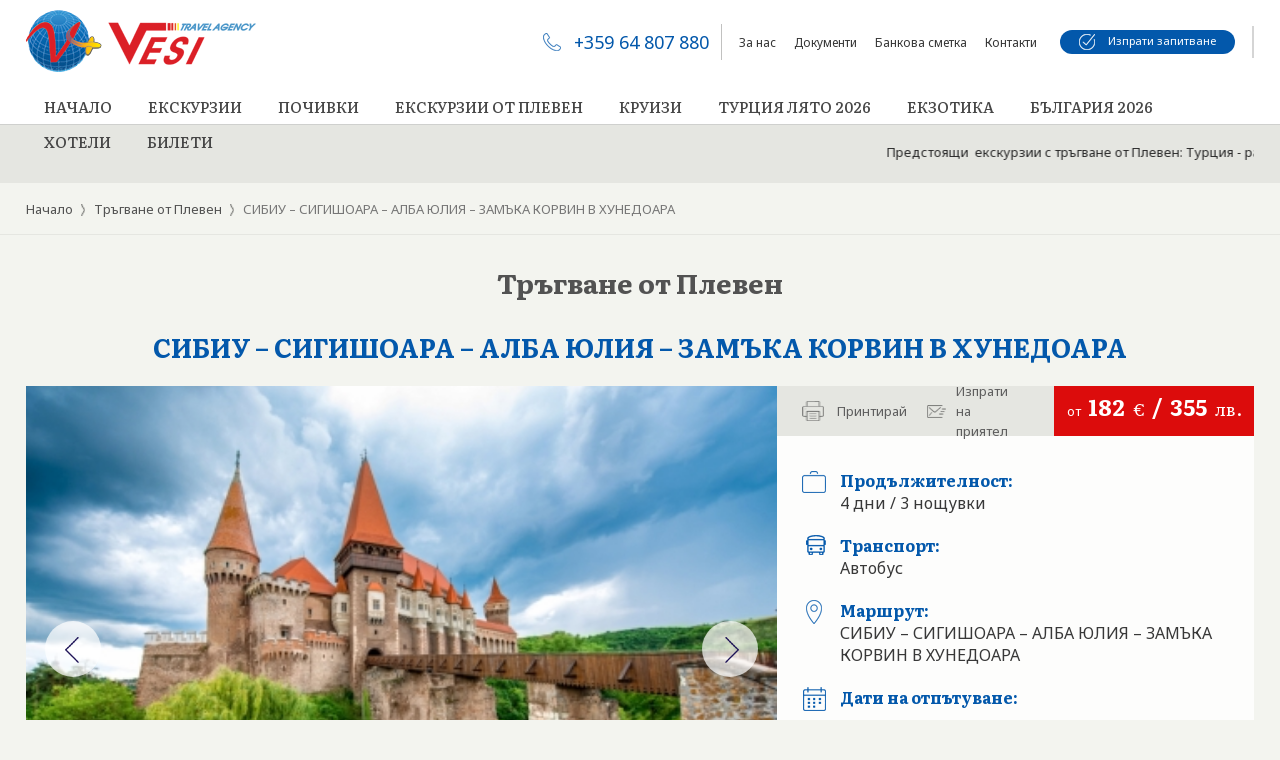

--- FILE ---
content_type: text/html; charset=UTF-8
request_url: https://www.vesitravel.com/ot_Pleven/view?oid=29
body_size: 12412
content:
<!DOCTYPE html PUBLIC "-//W3C//DTD XHTML 1.0 Strict//EN" "https://www.w3.org/TR/xhtml1/DTD/xhtml1-strict.dtd">
<html xmlns="https://www.w3.org/1999/xhtml" xml:lang="bg" lang="bg" dir="ltr">
 <head>
  <base href="https://www.vesitravel.com/"/>
    <title>СИБИУ – СИГИШОАРА – АЛБА ЮЛИЯ – ЗАМЪКА КОРВИН В ХУНЕДОАРА</title>
  <meta name="keywords" content="View"/>
  <meta name="description" content="View"/>
  <meta name="subject" content=""/>
  <meta name="tags" content=""/>
  <meta http-equiv="Content-Type" content="text/html; charset=UTF-8"/>
  <meta http-equiv="Cache-Control" content="no-cache, must-revalidate"/>
  <meta http-equiv="Pragma" content="no-cache"/>
  <meta name="google-translate-customization" content="8a188d937f80fd54-cf276a8f939acd4f-gf6a9919ba0776429-22"></meta>


  <meta name="viewport" content="width=device-width, initial-scale=1.0, minimum-scale=1.0, maximum-scale=1.0" />

  <link href="https://fonts.googleapis.com/css?family=Noto+Sans:400,700&display=swap&subset=cyrillic" rel="stylesheet">
  <link href="https://fonts.googleapis.com/css?family=Literata:400,500,700&display=swap&subset=cyrillic" rel="stylesheet">

  <link rel="stylesheet" type="text/css" href="/css/swiper/swiper.min.css" />
  <link rel="stylesheet" type="text/css" href="/css/style5.css" />

  <link rel="stylesheet" type="text/css" href="/css/slick.css" />
  <link rel="stylesheet" type="text/css" href="/css/slick-theme.css" />
  <script type="text/javascript" src="/js/jquery-3.4.1.js"></script>
  <script type="text/javascript" src="/js/accordion/jquery-ui.js"></script>


  <script>
   $(window).bind('scroll', function() {
    if ($(window).scrollTop() >
     50) {
     $('#header').addClass('fixed', 400);
    } else {
     $('#header').removeClass('fixed');
    }
   });

   $(document).ready(function() {
    $('.hide_me').each(function(i) {
     var sectionTop2 = $(this).offset().top + 100;
     var viewportBottom2 = $(window).scrollTop() + $(window).height();
     if (viewportBottom2 > sectionTop2) {
      $(this).addClass('show_me');
     }
    });
    $(window).scroll(function() {
     $('.hide_me').each(function(i) {
      var sectionTop = $(this).offset().top + 100;
      var viewportBottom = $(window).scrollTop() + $(window).height();
      if (viewportBottom > sectionTop) {
       $(this).addClass('show_me');
      }
     });
    });
   });
  </script>


 <!-- Start of vesitravel Zendesk Widget script -->
 <script id="ze-snippet" src="https://static.zdassets.com/ekr/snippet.js?key=94569b27-2073-441b-98d6-8bb6657e3931"> </script>
 <!-- End of vesitravel Zendesk Widget script -->


 <script type="text/javascript">
   var _u = 'cfabf6ca76c25f15e259deb5994cd499';
   var _src = ('https:' == document.location.protocol ? 'https://' : 'http://') + 'a.trabase.com/static/easyxdm-trabase.js?rnd=' + Math.random();
   window.onload = function() {
    var _trabase = document.createElement('script'); _trabase.type = 'text/javascript'; _trabase.async = true; _trabase.src = _src;
    var _body = document.getElementsByTagName('body')[0];
    _body.appendChild(_trabase);
    };
 </script>

 <!-- Global site tag (gtag.js) - Google Analytics -->
 <script async src="https://www.googletagmanager.com/gtag/js?id=UA-159136269-1"></script>
 <script>
   window.dataLayer = window.dataLayer || [];
   function gtag(){dataLayer.push(arguments);}
   gtag('js', new Date());

   gtag('config', 'UA-159136269-1');
 </script>

 <!-- Google Tag Manager -->
 <script>(function(w,d,s,l,i){w[l]=w[l]||[];w[l].push({'gtm.start':
 new Date().getTime(),event:'gtm.js'});var f=d.getElementsByTagName(s)[0],
 j=d.createElement(s),dl=l!='dataLayer'?'&l='+l:'';j.async=true;j.src=
 'https://www.googletagmanager.com/gtm.js?id='+i+dl;f.parentNode.insertBefore(j,f);
 })(window,document,'script','dataLayer','GTM-5PK2FHV');</script>
 <!-- End Google Tag Manager -->

 <!-- Tags Admin --><script>
 (function(d,s,i){var j=d.createElement(s),f=d.getElementsByTagName(s)[0];if(d.getElementById(i))return;j.id=i;j.async=true;j.src='https://cdn.tags.bg/1.0.1/t.js';f.parentNode.insertBefore(j,f);}(document,'script','tags-t'));
 </script><!-- End Tags Admin -->

</head>

<body>

 <!-- Google Tag Manager (noscript) -->
 <noscript><iframe src="https://www.googletagmanager.com/ns.html?id=GTM-5PK2FHV"
 height="0" width="0" style="display:none;visibility:hidden"></iframe></noscript>
 <!-- End Google Tag Manager (noscript) -->

    

 <!-- mobile header start -->
 <div id="mobile_header">

  <div class="mobile_header_logo">
   <a href="/" title="">
    <img src="/img/mobile-logo-new.png" />
   </a>
  </div>

  <div id="menu-toggle" class="mobile_header_menu closed">
   <div id="hamburger">
    <span></span>
    <span></span>
    <span></span>
   </div>
   <div id="cross">
    <span></span>
    <span></span>
   </div>
  </div>

  <!-- menu start -->
  <div id="mobile_menu">
   <div class="container">

        
         <div class="btn has_arr">
     <span>
					 Екскурзии					</span>
    </div>

      
    
          
      <div class="child_menu">
     
      
      <div class="menu_link">
        <a href="/excursions/excursions-austria" title="Екскурзии в Австрия" >
         Екскурзии в Австрия        </a>
       </div>

      
      <div class="menu_link">
        <a href="/excursions/excursions-albania" title="Екскурзии в Албания" >
         Екскурзии в Албания        </a>
       </div>

      
      <div class="menu_link">
        <a href="/excursions/excursions-bosna-i-herzegovina" title="Екскурзии в Босна и Херцеговина" >
         Екскурзии в Босна и Херцеговина        </a>
       </div>

      
      <div class="menu_link">
        <a href="/excursions/excursions-bulgaria" title="Екскурзии в България" >
         Екскурзии в България        </a>
       </div>

      
      <div class="menu_link">
        <a href="/excursions/excursions-greece" title="Екскурзии в Гърция" >
         Екскурзии в Гърция        </a>
       </div>

      
      <div class="menu_link">
        <a href="/excursions/excursions-portugal" title="Екскурзии в Португалия" >
         Екскурзии в Португалия        </a>
       </div>

      
      <div class="menu_link">
        <a href="/excursions/excursions-israel" title="Екскурзии в Израел и Йордания" >
         Екскурзии в Израел и Йордания        </a>
       </div>

      
      <div class="menu_link">
        <a href="/excursions/excursions-spain" title="Екскурзии в Испания " >
         Екскурзии в Испания         </a>
       </div>

      
      <div class="menu_link">
        <a href="/excursions/excursions-italy" title="Екскурзии в Италия " >
         Екскурзии в Италия         </a>
       </div>

      
      <div class="menu_link">
        <a href="/excursions/severna-makedonia" title="Екскурзии в Северна Македония" >
         Екскурзии в Северна Македония        </a>
       </div>

      
      <div class="menu_link">
        <a href="/excursions/excursions-turkey" title="Екскурзии в Турция " >
         Екскурзии в Турция         </a>
       </div>

      
      <div class="menu_link">
        <a href="/excursions/excursions-chehia" title="Екскурзии в Чехия " >
         Екскурзии в Чехия         </a>
       </div>

      
      <div class="menu_link">
        <a href="/excursions/excursions-france" title="Екскурзии във Франция " >
         Екскурзии във Франция         </a>
       </div>

            
       </div>
      
         
    
       
         <div class="btn has_arr">
     <span>
					 Почивки					</span>
    </div>

      
    
          
      <div class="child_menu">
     
      
      <div class="menu_link">
        <a href="/holidays/pochivki-albania" title="Почивки в Албания" >
         Почивки в Албания        </a>
       </div>

      
      <div class="menu_link">
        <a href="/holidays/pochivki-garcia" title="Почивки в Гърция" >
         Почивки в Гърция        </a>
       </div>

      
      <div class="menu_link">
        <a href="/holidays/pochivki-cyprus" title="Почивки в Кипър" >
         Почивки в Кипър        </a>
       </div>

      
      <div class="menu_link">
        <a href="/holidays/pochivki-portugaliya" title="Почивки в Португалия" >
         Почивки в Португалия        </a>
       </div>

      
      <div class="menu_link">
        <a href="/holidays/holidays-egipet" title="Почивки в Египет" >
         Почивки в Египет        </a>
       </div>

      
      <div class="menu_link">
        <a href="/holidays/pochivki-ispaniya" title="Почивки в Испания" >
         Почивки в Испания        </a>
       </div>

      
      <div class="menu_link">
        <a href="/holidays/pochivki-itali" title="Почивки в Италия" >
         Почивки в Италия        </a>
       </div>

      
      <div class="menu_link">
        <a href="/holidays/pochivki-morocco" title="Почивки в Мароко" >
         Почивки в Мароко        </a>
       </div>

      
      <div class="menu_link">
        <a href="/holidays/tunisia" title="Почивки в Тунис" >
         Почивки в Тунис        </a>
       </div>

      
      <div class="menu_link">
        <a href="/holidays/shri-lanka" title="Почивки в Шри Ланка" >
         Почивки в Шри Ланка        </a>
       </div>

            
       </div>
      
         
    
       
         <div class="btn has_arr">
     <span>
					 Екскурзии от Плевен					</span>
    </div>

      
    
          
      <div class="child_menu">
     
      
      <div class="menu_link">
        <a href="/excursions_Pleven/v-austria-tragvane-ot-pleven" title="Австрия" >
         Австрия        </a>
       </div>

      
      <div class="menu_link">
        <a href="/excursions_Pleven/v-albania" title="Албания" >
         Албания        </a>
       </div>

      
      <div class="menu_link">
        <a href="/excursions_Pleven/v-bulgaria-tragvane-ot-pleven" title="България" >
         България        </a>
       </div>

      
      <div class="menu_link">
        <a href="/excursions_Pleven/v-germaniya-tragvane-ot-pleven" title="Германия" >
         Германия        </a>
       </div>

      
      <div class="menu_link">
        <a href="/excursions_Pleven/v-garcia-tragvane-ot-pleven" title="Гърция" >
         Гърция        </a>
       </div>

      
      <div class="menu_link">
        <a href="/excursions_Pleven/v-italia-tragvane-ot-pleven" title="Италия" >
         Италия        </a>
       </div>

      
      <div class="menu_link">
        <a href="/excursions_Pleven/v-rumania-tragvane-ot-pleven" title="Румъния" >
         Румъния        </a>
       </div>

      
      <div class="menu_link">
        <a href="/excursions_Pleven/v-severna-makedonia" title="Северна Македония" >
         Северна Македония        </a>
       </div>

      
      <div class="menu_link">
        <a href="/excursions_Pleven/vuv-franciya-trugvane-ot-pleven" title="Франция" >
         Франция        </a>
       </div>

      
      <div class="menu_link">
        <a href="/excursions_Pleven/v-sarbia-tragvane-ot-pleven" title="Сърбия" >
         Сърбия        </a>
       </div>

      
      <div class="menu_link">
        <a href="/excursions_Pleven/v-turcia-tragvane-ot-pleven" title="Турция" >
         Турция        </a>
       </div>

      
      <div class="menu_link">
        <a href="/excursions_Pleven/v-ungaria-tragvane-ot-pleven" title="Унгария" >
         Унгария        </a>
       </div>

      
      <div class="menu_link">
        <a href="/excursions_Pleven/v-harvatia-tragvane-ot-pleven" title="Хърватия" >
         Хърватия        </a>
       </div>

            
       </div>
      
         
    
       
         <div class="btn">
     <a href="/cruises" title="Круизи">
      Круизи     </a>
    </div>
      
    
         
    
       
         <div class="btn has_arr">
     <span>
					 Турция лято 2026					</span>
    </div>

      
    
          
      <div class="child_menu">
     
      
      <div class="menu_link">
        <a href="/turcia-pochivki/pochivki-turcia-s-tragvane-ot-pleven" title="<font color=red>Почивки в Турция от Плевен</font>" >
         <font color=red>Почивки в Турция от Плевен</font>        </a>
       </div>

      
      <div class="menu_link">
        <a href="/turcia-pochivki/pochivki-turcia" title="Почивки в Турция - Ранни записвания" >
         Почивки в Турция - Ранни записвания        </a>
       </div>

            
       </div>
      
         
    
       
         <div class="btn has_arr">
     <span>
					 Екзотика					</span>
    </div>

      
    
          
      <div class="child_menu">
     
      
      <div class="menu_link">
        <a href="/exotic/bali" title="Бали" >
         Бали        </a>
       </div>

      
      <div class="menu_link">
        <a href="/exotic/brasil-argentina" title="Бразилия и Аржентина" >
         Бразилия и Аржентина        </a>
       </div>

      
      <div class="menu_link">
        <a href="/exotic/vietnam" title="Виетнам и Камбоджа" >
         Виетнам и Камбоджа        </a>
       </div>

      
      <div class="menu_link">
        <a href="/exotic/dominikana" title="Доминикана" >
         Доминикана        </a>
       </div>

      
      <div class="menu_link">
        <a href="/exotic/dubai" title="Дубай" >
         Дубай        </a>
       </div>

      
      <div class="menu_link">
        <a href="/exotic/egypt" title="Египет" >
         Египет        </a>
       </div>

      
      <div class="menu_link">
        <a href="/exotic/tanzaniya" title="Занзибар" >
         Занзибар        </a>
       </div>

      
      <div class="menu_link">
        <a href="/exotic/india" title="Индия" >
         Индия        </a>
       </div>

      
      <div class="menu_link">
        <a href="/exotic/yordania-exotic" title="Йордания" >
         Йордания        </a>
       </div>

      
      <div class="menu_link">
        <a href="/exotic/keniya" title="Кения " >
         Кения         </a>
       </div>

      
      <div class="menu_link">
        <a href="/exotic/china" title="Китай" >
         Китай        </a>
       </div>

      
      <div class="menu_link">
        <a href="/exotic/cuba" title="Куба" >
         Куба        </a>
       </div>

      
      <div class="menu_link">
        <a href="/exotic/Mavricii" title="Мавриций" >
         Мавриций        </a>
       </div>

      
      <div class="menu_link">
        <a href="/exotic/maldives" title="Малдиви" >
         Малдиви        </a>
       </div>

      
      <div class="menu_link">
        <a href="/exotic/moroco" title="Мароко" >
         Мароко        </a>
       </div>

      
      <div class="menu_link">
        <a href="/exotic/mexico" title="Мексико" >
         Мексико        </a>
       </div>

      
      <div class="menu_link">
        <a href="/exotic/seychelles" title="Сейшели" >
         Сейшели        </a>
       </div>

      
      <div class="menu_link">
        <a href="/exotic/thailand" title="Тайланд" >
         Тайланд        </a>
       </div>

      
      <div class="menu_link">
        <a href="/exotic/tunis" title="Тунис" >
         Тунис        </a>
       </div>

      
      <div class="menu_link">
        <a href="/exotic/shri-lanka" title="Шри Ланка" >
         Шри Ланка        </a>
       </div>

      
      <div class="menu_link">
        <a href="/exotic/japan" title="Япония" >
         Япония        </a>
       </div>

            
       </div>
      
         
    
       
         <div class="btn has_arr">
     <span>
					 България 2026					</span>
    </div>

      
    
          
      <div class="child_menu">
     
      
      <div class="menu_link">
        <a href="/bulgaria-travel-holiday/ski" title="Ски почивки" >
         Ски почивки        </a>
       </div>

      
      <div class="menu_link">
        <a href="/bulgaria-travel-holiday/more" title="Почивка на море лято 2026" >
         Почивка на море лято 2026        </a>
       </div>

      
      <div class="menu_link">
        <a href="/bulgaria-travel-holiday/wellness" title="СПА Почивки " >
         СПА Почивки         </a>
       </div>

      
      <div class="menu_link">
        <a href="/bulgaria-travel-holiday/city-hotels" title="Градски хотели" >
         Градски хотели        </a>
       </div>

            
       </div>
      
         
    
       
         <div class="btn has_arr">
     <span>
					 Хотели					</span>
    </div>

      
    
          
      <div class="child_menu">
     
      
      <div class="menu_link">
        <a href="/hotels/air_tickets_online" title="Резервирай онлайн Хотел в чужбина или Самолетен билет" >
         Резервирай онлайн Хотел в чужбина или Самолетен билет        </a>
       </div>

      
      <div class="menu_link">
        <a href="/hotels/hotels_greece" title="Хотели в Гърция" >
         Хотели в Гърция        </a>
       </div>

      
      <div class="menu_link">
        <a href="/hotels/hotels-bulgaria" title="Хотели в България" >
         Хотели в България        </a>
       </div>

            
       </div>
      
         
    
       
         <div class="btn has_arr">
     <span>
					 Билети					</span>
    </div>

      
    
          
      <div class="child_menu">
     
      
      <div class="menu_link">
        <a href="/tickets/bus_tickets" title="Автобусни билети - запитване" >
         Автобусни билети - запитване        </a>
       </div>

      
      <div class="menu_link">
        <a href="/tickets/air_tickets" title="Самолетни билети - запитване" >
         Самолетни билети - запитване        </a>
       </div>

      
      <div class="menu_link">
        <a href="/tickets/air_tickets_online2" title="Самолетни билети онлайн" >
         Самолетни билети онлайн        </a>
       </div>

            
       </div>
      
         
    
    
    
       
         <div class="btn has_arr">
     <span>
					 За нас					</span>
    </div>

      
    
          
      <div class="child_menu">
     
      
      <div class="menu_link">
        <a href="/about_us/del" title="" >
                 </a>
       </div>

            
       </div>
      
         
    
       
         <div class="btn has_arr">
     <span>
					 Документи					</span>
    </div>

      
    
          
      <div class="child_menu">
     
      
      <div class="menu_link">
        <a href="/documents/licenz" title="Лиценз" >
         Лиценз        </a>
       </div>

      
      <div class="menu_link">
        <a href="/documents/zastrahova" title="Застраховка "Отговорност на Туроператора"" >
         Застраховка "Отговорност на Туроператора"        </a>
       </div>

      
      <div class="menu_link">
        <a href="/documents/sertificat" title="Сертификат" >
         Сертификат        </a>
       </div>

      
      <div class="menu_link">
        <a href="/documents/lichni_danni" title="Политика за ЛД" >
         Политика за ЛД        </a>
       </div>

            
       </div>
      
         
    
       
         <div class="btn">
     <a href="/banka" title="Банкова сметка">
      Банкова сметка     </a>
    </div>
      
    
         
    
       
         <div class="btn">
     <a href="/contacts" title="Контакти">
      Контакти     </a>
    </div>
      
    
         
    
       

   </div>
  </div>
  <!-- menu end -->

  <script>
   $(document).ready(function() {
    $('.btn').click(function() {
     $('.child_menu').not($(this).next('.child_menu')).slideUp();
     $(this).next('.child_menu').slideToggle();
    });
   });
  </script>

  <div id="mobile_header_phone" class="mobile_header_phone" onclick="location.href='tel:+35964807880'">
   <img src="/img/mobile-header-phone-new.svg" alt="" />
  </div>

 </div>
 <!-- mobile header end -->
 <div id="header"  class="int_page">
   <!-- header start -->


  <div id="header_top">
   <div class="container">
    <div class="wrapper">

     <div id="logo">
      <a href="" title="">
       <img src="/img/logo.png" alt="" />
      </a>
     </div>

     <div class="right">

      <div class="phone" x-ms-format-detection="none">
       <img src="/img/header-icon-phone.png" alt="Phone" />
       <span x-ms-format-detection="none">+359 64 807 880</span>
      </div>

      <!-- company menu start -->
      <ul id="company_menu">
               <li class="btn">
         <a href="/about_us" title="За нас">
          За нас         </a>
        </li>
               <li class="btn">
         <a href="/documents" title="Документи">
          Документи         </a>
        </li>
               <li class="btn">
         <a href="/banka" title="Банкова сметка">
          Банкова сметка         </a>
        </li>
               <li class="btn">
         <a href="/contacts" title="Контакти">
          Контакти         </a>
        </li>
             </ul>
      <!-- company menu end -->

      <div class="enquiry_container">
       <a href="/reservation" title="" class="basic_btn enquiry">
        <img src="/img/header-icon-check.png" alt="Phone"> <span> Изпрати запитване</span>
       </a>
      </div>

      <div class="google_translate_container">
       <div class="google_translate">
        <div class="googletranslate">

                      <div id="google_translate_element"></div><script type="text/javascript">
             function googleTranslateElementInit() {
               new google.translate.TranslateElement({pageLanguage: 'bg', layout: google.translate.TranslateElement.InlineLayout.SIMPLE}, 'google_translate_element');
               var gg = document.getElementsByTagName('body')[0];
               gg.style.position = "static";
             }
             </script>
             <script type="text/javascript" src="//translate.google.com/translate_a/element.js?cb=googleTranslateElementInit#googtrans(bg)"></script>
           
        </div>
       </div>
      </div>

     </div>

    </div>
   </div>
  </div>

  <div id="header_bottom">
   <div class="container">
    <div class="wrapper">


          
     
     <div id="topbar">
      <ul id="topbar_menu">
      
       <li class="btn">
        <a href="/" title="Начало">
         Начало
        </a> 
       </li>

       
               <li class="btn">
               <a href="/excursions" title="Екскурзии">
         Екскурзии        </a>
        
                            <ul class="submenu">
            <li class="child_btn" onclick="location.href='/excursions/excursions-austria'">
        <a href="/excursions/excursions-austria" title="Екскурзии в Австрия" >
         Екскурзии в Австрия        </a>
        </li>
              <li class="child_btn" onclick="location.href='/excursions/excursions-albania'">
        <a href="/excursions/excursions-albania" title="Екскурзии в Албания" >
         Екскурзии в Албания        </a>
        </li>
              <li class="child_btn" onclick="location.href='/excursions/excursions-bosna-i-herzegovina'">
        <a href="/excursions/excursions-bosna-i-herzegovina" title="Екскурзии в Босна и Херцеговина" >
         Екскурзии в Босна и Херцеговина        </a>
        </li>
              <li class="child_btn" onclick="location.href='/excursions/excursions-bulgaria'">
        <a href="/excursions/excursions-bulgaria" title="Екскурзии в България" >
         Екскурзии в България        </a>
        </li>
              <li class="child_btn" onclick="location.href='/excursions/excursions-greece'">
        <a href="/excursions/excursions-greece" title="Екскурзии в Гърция" >
         Екскурзии в Гърция        </a>
        </li>
              <li class="child_btn" onclick="location.href='/excursions/excursions-portugal'">
        <a href="/excursions/excursions-portugal" title="Екскурзии в Португалия" >
         Екскурзии в Португалия        </a>
        </li>
              <li class="child_btn" onclick="location.href='/excursions/excursions-israel'">
        <a href="/excursions/excursions-israel" title="Екскурзии в Израел и Йордания" >
         Екскурзии в Израел и Йордания        </a>
        </li>
              <li class="child_btn" onclick="location.href='/excursions/excursions-spain'">
        <a href="/excursions/excursions-spain" title="Екскурзии в Испания " >
         Екскурзии в Испания         </a>
        </li>
              <li class="child_btn" onclick="location.href='/excursions/excursions-italy'">
        <a href="/excursions/excursions-italy" title="Екскурзии в Италия " >
         Екскурзии в Италия         </a>
        </li>
              <li class="child_btn" onclick="location.href='/excursions/severna-makedonia'">
        <a href="/excursions/severna-makedonia" title="Екскурзии в Северна Македония" >
         Екскурзии в Северна Македония        </a>
        </li>
              <li class="child_btn" onclick="location.href='/excursions/excursions-turkey'">
        <a href="/excursions/excursions-turkey" title="Екскурзии в Турция " >
         Екскурзии в Турция         </a>
        </li>
              <li class="child_btn" onclick="location.href='/excursions/excursions-chehia'">
        <a href="/excursions/excursions-chehia" title="Екскурзии в Чехия " >
         Екскурзии в Чехия         </a>
        </li>
              <li class="child_btn" onclick="location.href='/excursions/excursions-france'">
        <a href="/excursions/excursions-france" title="Екскурзии във Франция " >
         Екскурзии във Франция         </a>
        </li>
             </ul>
                          </li>
      
               <li class="btn">
               <a href="/holidays" title="Почивки">
         Почивки        </a>
        
                            <ul class="submenu">
            <li class="child_btn" onclick="location.href='/holidays/pochivki-albania'">
        <a href="/holidays/pochivki-albania" title="Почивки в Албания" >
         Почивки в Албания        </a>
        </li>
              <li class="child_btn" onclick="location.href='/holidays/pochivki-garcia'">
        <a href="/holidays/pochivki-garcia" title="Почивки в Гърция" >
         Почивки в Гърция        </a>
        </li>
              <li class="child_btn" onclick="location.href='/holidays/pochivki-cyprus'">
        <a href="/holidays/pochivki-cyprus" title="Почивки в Кипър" >
         Почивки в Кипър        </a>
        </li>
              <li class="child_btn" onclick="location.href='/holidays/pochivki-portugaliya'">
        <a href="/holidays/pochivki-portugaliya" title="Почивки в Португалия" >
         Почивки в Португалия        </a>
        </li>
              <li class="child_btn" onclick="location.href='/holidays/holidays-egipet'">
        <a href="/holidays/holidays-egipet" title="Почивки в Египет" >
         Почивки в Египет        </a>
        </li>
              <li class="child_btn" onclick="location.href='/holidays/pochivki-ispaniya'">
        <a href="/holidays/pochivki-ispaniya" title="Почивки в Испания" >
         Почивки в Испания        </a>
        </li>
              <li class="child_btn" onclick="location.href='/holidays/pochivki-itali'">
        <a href="/holidays/pochivki-itali" title="Почивки в Италия" >
         Почивки в Италия        </a>
        </li>
              <li class="child_btn" onclick="location.href='/holidays/pochivki-morocco'">
        <a href="/holidays/pochivki-morocco" title="Почивки в Мароко" >
         Почивки в Мароко        </a>
        </li>
              <li class="child_btn" onclick="location.href='/holidays/tunisia'">
        <a href="/holidays/tunisia" title="Почивки в Тунис" >
         Почивки в Тунис        </a>
        </li>
              <li class="child_btn" onclick="location.href='/holidays/shri-lanka'">
        <a href="/holidays/shri-lanka" title="Почивки в Шри Ланка" >
         Почивки в Шри Ланка        </a>
        </li>
             </ul>
                          </li>
      
               <li class="btn">
               <a href="/excursions_Pleven" title="Екскурзии от Плевен">
         Екскурзии от Плевен        </a>
        
                            <ul class="submenu">
            <li class="child_btn" onclick="location.href='/excursions_Pleven/v-austria-tragvane-ot-pleven'">
        <a href="/excursions_Pleven/v-austria-tragvane-ot-pleven" title="Австрия" >
         Австрия        </a>
        </li>
              <li class="child_btn" onclick="location.href='/excursions_Pleven/v-albania'">
        <a href="/excursions_Pleven/v-albania" title="Албания" >
         Албания        </a>
        </li>
              <li class="child_btn" onclick="location.href='/excursions_Pleven/v-bulgaria-tragvane-ot-pleven'">
        <a href="/excursions_Pleven/v-bulgaria-tragvane-ot-pleven" title="България" >
         България        </a>
        </li>
              <li class="child_btn" onclick="location.href='/excursions_Pleven/v-germaniya-tragvane-ot-pleven'">
        <a href="/excursions_Pleven/v-germaniya-tragvane-ot-pleven" title="Германия" >
         Германия        </a>
        </li>
              <li class="child_btn" onclick="location.href='/excursions_Pleven/v-garcia-tragvane-ot-pleven'">
        <a href="/excursions_Pleven/v-garcia-tragvane-ot-pleven" title="Гърция" >
         Гърция        </a>
        </li>
              <li class="child_btn" onclick="location.href='/excursions_Pleven/v-italia-tragvane-ot-pleven'">
        <a href="/excursions_Pleven/v-italia-tragvane-ot-pleven" title="Италия" >
         Италия        </a>
        </li>
              <li class="child_btn" onclick="location.href='/excursions_Pleven/v-rumania-tragvane-ot-pleven'">
        <a href="/excursions_Pleven/v-rumania-tragvane-ot-pleven" title="Румъния" >
         Румъния        </a>
        </li>
              <li class="child_btn" onclick="location.href='/excursions_Pleven/v-severna-makedonia'">
        <a href="/excursions_Pleven/v-severna-makedonia" title="Северна Македония" >
         Северна Македония        </a>
        </li>
              <li class="child_btn" onclick="location.href='/excursions_Pleven/vuv-franciya-trugvane-ot-pleven'">
        <a href="/excursions_Pleven/vuv-franciya-trugvane-ot-pleven" title="Франция" >
         Франция        </a>
        </li>
              <li class="child_btn" onclick="location.href='/excursions_Pleven/v-sarbia-tragvane-ot-pleven'">
        <a href="/excursions_Pleven/v-sarbia-tragvane-ot-pleven" title="Сърбия" >
         Сърбия        </a>
        </li>
              <li class="child_btn" onclick="location.href='/excursions_Pleven/v-turcia-tragvane-ot-pleven'">
        <a href="/excursions_Pleven/v-turcia-tragvane-ot-pleven" title="Турция" >
         Турция        </a>
        </li>
              <li class="child_btn" onclick="location.href='/excursions_Pleven/v-ungaria-tragvane-ot-pleven'">
        <a href="/excursions_Pleven/v-ungaria-tragvane-ot-pleven" title="Унгария" >
         Унгария        </a>
        </li>
              <li class="child_btn" onclick="location.href='/excursions_Pleven/v-harvatia-tragvane-ot-pleven'">
        <a href="/excursions_Pleven/v-harvatia-tragvane-ot-pleven" title="Хърватия" >
         Хърватия        </a>
        </li>
             </ul>
                          </li>
      
               <li class="btn">
               <a href="/cruises" title="Круизи">
         Круизи        </a>
        
               </li>
      
               <li class="btn">
               <a href="/turcia-pochivki" title="Турция лято 2026">
         Турция лято 2026        </a>
        
                            <ul class="submenu">
            <li class="child_btn" onclick="location.href='/turcia-pochivki/pochivki-turcia-s-tragvane-ot-pleven'">
        <a href="/turcia-pochivki/pochivki-turcia-s-tragvane-ot-pleven" title="<font color=red>Почивки в Турция от Плевен</font>" >
         <font color=red>Почивки в Турция от Плевен</font>        </a>
        </li>
              <li class="child_btn" onclick="location.href='/turcia-pochivki/pochivki-turcia'">
        <a href="/turcia-pochivki/pochivki-turcia" title="Почивки в Турция - Ранни записвания" >
         Почивки в Турция - Ранни записвания        </a>
        </li>
             </ul>
                          </li>
      
               <li class="btn">
               <a href="/exotic" title="Екзотика">
         Екзотика        </a>
        
                            <ul class="submenu">
            <li class="child_btn" onclick="location.href='/exotic/bali'">
        <a href="/exotic/bali" title="Бали" >
         Бали        </a>
        </li>
              <li class="child_btn" onclick="location.href='/exotic/brasil-argentina'">
        <a href="/exotic/brasil-argentina" title="Бразилия и Аржентина" >
         Бразилия и Аржентина        </a>
        </li>
              <li class="child_btn" onclick="location.href='/exotic/vietnam'">
        <a href="/exotic/vietnam" title="Виетнам и Камбоджа" >
         Виетнам и Камбоджа        </a>
        </li>
              <li class="child_btn" onclick="location.href='/exotic/dominikana'">
        <a href="/exotic/dominikana" title="Доминикана" >
         Доминикана        </a>
        </li>
              <li class="child_btn" onclick="location.href='/exotic/dubai'">
        <a href="/exotic/dubai" title="Дубай" >
         Дубай        </a>
        </li>
              <li class="child_btn" onclick="location.href='/exotic/egypt'">
        <a href="/exotic/egypt" title="Египет" >
         Египет        </a>
        </li>
              <li class="child_btn" onclick="location.href='/exotic/tanzaniya'">
        <a href="/exotic/tanzaniya" title="Занзибар" >
         Занзибар        </a>
        </li>
              <li class="child_btn" onclick="location.href='/exotic/india'">
        <a href="/exotic/india" title="Индия" >
         Индия        </a>
        </li>
              <li class="child_btn" onclick="location.href='/exotic/yordania-exotic'">
        <a href="/exotic/yordania-exotic" title="Йордания" >
         Йордания        </a>
        </li>
              <li class="child_btn" onclick="location.href='/exotic/keniya'">
        <a href="/exotic/keniya" title="Кения " >
         Кения         </a>
        </li>
              <li class="child_btn" onclick="location.href='/exotic/china'">
        <a href="/exotic/china" title="Китай" >
         Китай        </a>
        </li>
              <li class="child_btn" onclick="location.href='/exotic/cuba'">
        <a href="/exotic/cuba" title="Куба" >
         Куба        </a>
        </li>
              <li class="child_btn" onclick="location.href='/exotic/Mavricii'">
        <a href="/exotic/Mavricii" title="Мавриций" >
         Мавриций        </a>
        </li>
              <li class="child_btn" onclick="location.href='/exotic/maldives'">
        <a href="/exotic/maldives" title="Малдиви" >
         Малдиви        </a>
        </li>
              <li class="child_btn" onclick="location.href='/exotic/moroco'">
        <a href="/exotic/moroco" title="Мароко" >
         Мароко        </a>
        </li>
              <li class="child_btn" onclick="location.href='/exotic/mexico'">
        <a href="/exotic/mexico" title="Мексико" >
         Мексико        </a>
        </li>
              <li class="child_btn" onclick="location.href='/exotic/seychelles'">
        <a href="/exotic/seychelles" title="Сейшели" >
         Сейшели        </a>
        </li>
              <li class="child_btn" onclick="location.href='/exotic/thailand'">
        <a href="/exotic/thailand" title="Тайланд" >
         Тайланд        </a>
        </li>
              <li class="child_btn" onclick="location.href='/exotic/tunis'">
        <a href="/exotic/tunis" title="Тунис" >
         Тунис        </a>
        </li>
              <li class="child_btn" onclick="location.href='/exotic/shri-lanka'">
        <a href="/exotic/shri-lanka" title="Шри Ланка" >
         Шри Ланка        </a>
        </li>
              <li class="child_btn" onclick="location.href='/exotic/japan'">
        <a href="/exotic/japan" title="Япония" >
         Япония        </a>
        </li>
             </ul>
                          </li>
      
               <li class="btn">
               <a href="/bulgaria-travel-holiday" title="България 2026">
         България 2026        </a>
        
                            <ul class="submenu">
            <li class="child_btn" onclick="location.href='/bulgaria-travel-holiday/ski'">
        <a href="/bulgaria-travel-holiday/ski" title="Ски почивки" >
         Ски почивки        </a>
        </li>
              <li class="child_btn" onclick="location.href='/bulgaria-travel-holiday/more'">
        <a href="/bulgaria-travel-holiday/more" title="Почивка на море лято 2026" >
         Почивка на море лято 2026        </a>
        </li>
              <li class="child_btn" onclick="location.href='/bulgaria-travel-holiday/wellness'">
        <a href="/bulgaria-travel-holiday/wellness" title="СПА Почивки " >
         СПА Почивки         </a>
        </li>
              <li class="child_btn" onclick="location.href='/bulgaria-travel-holiday/city-hotels'">
        <a href="/bulgaria-travel-holiday/city-hotels" title="Градски хотели" >
         Градски хотели        </a>
        </li>
             </ul>
                          </li>
      
               <li class="btn">
               <a href="/hotels" title="Хотели">
         Хотели        </a>
        
                            <ul class="submenu">
            <li class="child_btn" onclick="location.href='/hotels/air_tickets_online'">
        <a href="/hotels/air_tickets_online" title="Резервирай онлайн Хотел в чужбина или Самолетен билет" >
         Резервирай онлайн Хотел в чужбина или Самолетен билет        </a>
        </li>
              <li class="child_btn" onclick="location.href='/hotels/hotels_greece'">
        <a href="/hotels/hotels_greece" title="Хотели в Гърция" >
         Хотели в Гърция        </a>
        </li>
              <li class="child_btn" onclick="location.href='/hotels/hotels-bulgaria'">
        <a href="/hotels/hotels-bulgaria" title="Хотели в България" >
         Хотели в България        </a>
        </li>
             </ul>
                          </li>
      
               <li class="btn">
               <a href="/tickets" title="Билети">
         Билети        </a>
        
                            <ul class="submenu">
            <li class="child_btn" onclick="location.href='/tickets/bus_tickets'">
        <a href="/tickets/bus_tickets" title="Автобусни билети - запитване" >
         Автобусни билети - запитване        </a>
        </li>
              <li class="child_btn" onclick="location.href='/tickets/air_tickets'">
        <a href="/tickets/air_tickets" title="Самолетни билети - запитване" >
         Самолетни билети - запитване        </a>
        </li>
              <li class="child_btn" onclick="location.href='/tickets/air_tickets_online2'">
        <a href="/tickets/air_tickets_online2" title="Самолетни билети онлайн" >
         Самолетни билети онлайн        </a>
        </li>
             </ul>
                          </li>
      
      </ul>

     </div>


    </div>
   </div>
  </div>


 <!-- header end -->










 </div>

 <div class="full-body int_page" id="main_content">
  <div id="content">



    <!-- info text start -->
   <div id="info_text">
    <div class="container">
     <div class="wrapper">

       <marquee behavior="scroll" direction="left">
      <span class="text">Предстоящи&nbsp; екскурзии с тръгване от Плевен: Турция - ранни записвания за Почивки лято 2026г ; екскурзии до Истанбул и Шопинг в Одрин ; Екзотични почивка с потвърдени дати и директни полети до Малдиви, Доминикана, Сейшели, Занзибар ,Куба, Египет, Дубай

&nbsp;</span>
    </marquee>

     </div>
    </div>
   </div>
   <!-- info text end -->

   <!-- breadcrumbs start -->
   <div id="breadcrumbs">
    <div class="container">
     <div class="wrapper">
          
    
    <span class="bread_link">
     <a href="/" title="Начало">Начало</a>
    </span>
               
   <img class="bullet" src="/img/internal/breadcrumb-arr.png" alt="">
   <span class="bread_link">
    <a href="/ot_Pleven" title="Тръгване от Плевен"> Тръгване от Плевен</a>
   </span>
     
       
    <img class="bullet" src="/img/internal/breadcrumb-arr.png" alt="">
    <span class="bread_link">
     СИБИУ – СИГИШОАРА – АЛБА ЮЛИЯ – ЗАМЪКА КОРВИН В ХУНЕДОАРА    </span>

           
        </div>
    </div>
   </div>
   <!-- breadcrumbs end -->


   <!-- page title start -->
   <div id="title">
    <div class="container">
     <div class="wrapper">
              <h1>Тръгване от Плевен</h1>
          </div>
    </div>
   </div>
   <!-- page title end -->







    <!-- MAIN CONTENT -->
   <div class="container">
    <div class="wrapper">
     <div class="content">

      <div class="list_page">
       <div id="content_bg">
  
 <div class="container">
  <div class="wrapper">
   <div id="subtitle">
    СИБИУ – СИГИШОАРА – АЛБА ЮЛИЯ – ЗАМЪКА КОРВИН В ХУНЕДОАРА   </div>
  </div>
 </div>
 
 
   <!-- offer top start -->
   <div id="offer_top">

    <!-- gallery start -->
    <div class="gallery">

    
          
 <div class="swiper-container">
  <div class="swiper-wrapper">

       <!-- Slide start-->
    <div class="swiper-slide" style="background-image:url('https://www.vesitravel.com/images/travel_offer_images/151092344180265.jpg');"></div>
    <!-- Slide end -->
        <!-- Slide start-->
    <div class="swiper-slide" style="background-image:url('https://www.vesitravel.com/images/travel_offer_images/big-sibiu-panorama-15313209942297.jpg');"></div>
    <!-- Slide end -->
        <!-- Slide start-->
    <div class="swiper-slide" style="background-image:url('https://www.vesitravel.com/images/travel_offer_images/sibiu10-e1540987539510.jpg');"></div>
    <!-- Slide end -->
    
  </div>
  <!-- Add Arrows -->
  <div class="swiper-button-next"></div>
  <div class="swiper-button-prev"></div>
 </div>
 
 
    
    </div>
    <!-- gallery end -->


    <!-- offer header start -->
    <div id="offer_header">

     <div class="offer_header_top">
      <div class="print" onclick="win = window.open('/ot_Pleven/print?oid=29','_blank','width=650,height=600,scrollbars=yes,menubar=yes,toolbar=yes'); win.focus(); return false;">
       <img src="/img/internal/icon-print.png" alt="" /> Принтирай
      </div>

      
       <link rel="stylesheet" href="/fancybox/source/jquery.fancybox.css" type="text/css" media="screen" />
       <script type="text/javascript" src="/fancybox/source/jquery.fancybox.pack.js"></script>
       <script type="text/javascript" src="/fancybox/source/jquery.fancybox.js"></script>

       <script type="text/javascript">

        $(document).ready(function() {
         $(".res_btn").fancybox({
          openEffect : 'none',
          closeEffect : 'none'
         });
        });

       </script>

       <div id="inner_div1" style="display:none;">
        <iframe src="https://www.vesitravel.com/send_friend.html" style="min-height:325px;"></iframe>
       </div>
      
      <div class="send">
       <a class="res_btn" href="#inner_div1" title="">
        <img src="/img/internal/icon-send.png" alt="" /> Изпрати на приятел
       </a>
      </div>

           <div id="content_price">
       от
            <span class="price">182 <span class="currency">&euro;</span></span>
            <span class="price price2 slash">/</span>
            <span class="price price2">355 <span class="currency">лв.</span></span>
      </div>
           
     </div>

     <div class="offer_header_middle">
     
           <div class="info">
       <div class="icon">
        <img src="/img/internal/offer-icon-duration.png" alt="" />
       </div>
       <div class="text">
        <span class="content_title top">Продължителност:</span>
        4 дни /         3 нощувки       </div>
      </div>
     
           <div class="info">
       <div class="icon">
        <img src="/img/internal/offer-icon-bus.png" alt="" />
       </div>
       <div class="text">
        <span class="content_title top">Транспорт:</span> Автобус       </div>
      </div>
      
           <div class="info">
       <div class="icon">
        <img src="/img/internal/offer-icon-route.png" alt="" />
       </div>
       <div class="text">
        <span class="content_title top">Маршрут:</span> СИБИУ – СИГИШОАРА – АЛБА ЮЛИЯ – ЗАМЪКА КОРВИН В ХУНЕДОАРА        </div>
      </div>
     
     
           <div class="info">
       <div class="icon">
        <img src="/img/internal/offer-icon-dates.png" alt="" />
       </div>
       <div class="text">
        <span class="content_title top">Дати на отпътуване:</span>

                  <span class="no_break">
                    </span>
                
       </div>
      </div>
     

      <div class="offer_header_bottom">
       <a href="/reservation.html?offer=%D0%A1%D0%98%D0%91%D0%98%D0%A3+%E2%80%93+%D0%A1%D0%98%D0%93%D0%98%D0%A8%D0%9E%D0%90%D0%A0%D0%90+%E2%80%93+%D0%90%D0%9B%D0%91%D0%90+%D0%AE%D0%9B%D0%98%D0%AF+%E2%80%93+%D0%97%D0%90%D0%9C%D0%AA%D0%9A%D0%90+%D0%9A%D0%9E%D0%A0%D0%92%D0%98%D0%9D+%D0%92+%D0%A5%D0%A3%D0%9D%D0%95%D0%94%D0%9E%D0%90%D0%A0%D0%90" title="" class="basic_btn enquiry">
       Запитване
       <img src="/img/internal/icon-btn-arr.png" alt=""/>
      </a>

       <div class="contact_us">
        <div class="icon">
         <img src="/img/internal/icon-phone.png" alt="" />
        </div>
        
        <div class="text">
         <p class="questions">Имате въпроси?</p>
         064 807 880
        </div>
       </div>

      </div>
     </div>

    </div>
    <!-- offer header end -->

   </div>
   <!-- offer top end -->
   
  
<!-- tabs start -->
  <script type="text/javascript">
   var offerParts = Array('program', 'accommodations', 'more_info');

   function switchOfferPart(part) {
    for (var i in offerParts) {
     var e = null;
     var active_element = null;
     if (document.all) {
      e = document.all[offerParts[i]];
      active_element = offerParts[i];
     } else {
      e = document.getElementById(offerParts[i]);
      active_element = offerParts[i];
     }
     if (e) {
      if (part == offerParts[i]) {
       e.style.display = 'block';
       document.getElementById(active_element + '_tab').className = 'tab_a';
      } else {
       e.style.display = 'none';
       document.getElementById(active_element + '_tab').className = 'tab';
      }
     }
    }
   }
  </script>

  <div id="tabs" class="hide_me">
   <div class="tab_a" id="program_tab" onclick="javascript:switchOfferPart('program')">
    Програма
   </div>
   <div class="tab" id="accommodations_tab" onclick="javascript:switchOfferPart('accommodations')" >
    Хотели
   </div>
   <div class="tab" id="more_info_tab" onclick="javascript:switchOfferPart('more_info')" >
    Допълнителна информация
   </div>
  </div>
  <!-- tabs end -->


 <div class="offer_description hide_me">

  <div id="program" class="descriptions">
   
    
    
    
          <br />
          
     <div style="width:100%;overflow:auto;">
      <table class="table" border="0" cellpadding="3" cellspacing="0">
       <tr>
        <td class="htable-header">Дата</td>
        <!--<td class="htable-header">База</td>-->
                                   <td class="htable-header">Възрастен в двойна стая</td>
                                    <td class="htable-header">Възрастен в тройна стая</td>
                                    <td class="htable-header">Двама възрастни и дете (2-11.99) на допълнително легло</td>
                                    <td class="htable-header">Единична стая</td>
                                                                                                                                                                                                                                                                                                        </tr>

           <tr>
      <td class="table-cell" style="white-space:nowrap">
                   12.09.2024  г.
              </td>
     <!--<td class="table-cell" nowrap="nowrap"></td>-->
          
                     <td class="table-cell" style="white-space:nowrap">

         182 &euro;         &nbsp;/&nbsp;355 лв.          

        </td>
                            <td class="table-cell" style="white-space:nowrap">

         182 &euro;         &nbsp;/&nbsp;355 лв.          

        </td>
                            <td class="table-cell" style="white-space:nowrap">

         526 &euro;         &nbsp;/&nbsp;1029 лв.          

        </td>
                            <td class="table-cell" style="white-space:nowrap">

         294 &euro;         &nbsp;/&nbsp;575 лв.          

        </td>
                                                                                                                                                                                                                                  </tr>

          </table>
     </div><br/><br/>
           
       <span class="content_title">1-ви ден
<br/>
</span>
<br/>
Отпътуване от Плевен рано сутринта. Преминаване през Дунав мост на българо-румънската граница. По обед пристигане в Синая и разглеждане на двореца Пелеш. Отпътуване за Брашов. Туристическа обиколка. Настаняване в хотел. Нощувка.
<br/>

<br/>

<br/>

<br/>
<span class="content_title">2-ри ден
<br/>
</span>
<br/>
Закуска. Отпътуване за Сигишора.
<br/>

<br/>
Полудневна екскурзия до Сигишоара:  пристигане в Сигишора – един от най-добре запазените средновековни градове в Европа, родно място на Влад Цепеш, с очарователна архитектура и исторически център, част от световното културното наследство на ЮНЕСКО. Свободно време за разходка из тесните криволичещи улички на града с основни туристически за бележителности: Цитаделата, Часовниковата кула, Църквата на Доминиканския манастир, Къщата на Влад Цепеш – Дракула, Венецианската къща, Покритото стълбище и Църквата на хълма. Отпътуване за Сибиу.
<br/>
Настаняване в хотел.
<br/>
Пешеходна разходка из забележителния трансилвански град Сибиу – крепостните стени, Големия площад – католическата църква „Св. Троица”, Кулата на Съвета, Малкия площад, Моста на лъжите, плoщад „Хюет”, Евангелистката църква „Св. Богородица",  двореца Брюкентал. Нощувка.
<br/>

<br/>

<br/>

<br/>
<span class="content_title">3-ти ден
<br/>
</span>
<br/>
Закуска. Свободно време или по желание и срещу доплащане еднодневна екскурзия до Алба Юлия и замъка Корвин в Хунедоара: Отпътуване за замъка Корвин, извесетн още като Замъка Хуняди – един от най-красивите и впечатляващи дворцови комплекси в цял свят, до 1541 г. той е в Кралство Унгария, а по-късно – в Княжество Трансилвания. Изграден е главно в готически стил, но има елементи и на ренесансовата архитектура. Има високи и здрави отбранителни кули, вътрешен двор и подвижен мост. Легендата гласи, че Влад III (по-известен като Влад Цепеш, или Влад Дракула) е държан като затворник 7 години, след като пада от власт през 1462 г. По обед отпътуване за Алба Юлия (Бълград) – разходка из старата крепост на града, приютила католическата катедрала „Св.Михаил“, Националния музей на Обединението, където се подписва Трианонския договор за присъединяването на Трансилвания към Румъния, прокламирано с декларация на 01.12.1918г. и от тогава национален празник на Румъния; православната катедрала на коронясването на крал Фердинанд Първи и кралица Мария през 1922 г., библиотеката, княжеския дворец и руини от римляните до наши дни. Отпътуване и връщане в хотела. Нощувка.
<br/>

<br/>

<br/>

<br/>
<span class="content_title">4-ти ден
<br/>
</span>
<br/>
Закуска. Освобождаване на хотела. Отпътуване за България. Пристигане в Плевен вечерта.
<br/>
   
   
  </div>

  <div id="accommodations" class="descriptions" style="display:none">
    
   <div>
       
      
   
    <!-- hotel box start -->
    <div class="hotel_box">

     <a href="/ot_Pleven/view/hotel?hid=32&oid=29" title="Хотели в Брашов и Сибиу"></a>

     <div class="image">
       <a href="/ot_Pleven/view/hotel?hid=32&oid=29" title="Хотели в Брашов и Сибиу">
                <img src="https://www.vesitravel.com/images/hotel_images/c-fakepath-u0437-u0430-u043c-u044a-u043a-u0430-u043a-u043e-u0440-u0432-u0438-u043d.jpg?w=430&amp;h=395" alt="Хотели в Брашов и Сибиу" />
             </a>
     </div>

     <div class="box_bottom">

      <div class="box_bottom_left">
      
       <div class="stars">
               </div>

       <div class="title">
        <table>
          <tr>
           <td>
            <a href="/ot_Pleven/view/hotel?hid=32&oid=29" title="Хотели в Брашов и Сибиу">
             Хотели в Брашов и Сибиу            </a>
           </td>
          </tr>
        </table>
       </div>
      </div>

      <div class="box_bottom_right">
     
       <div class="price_container">
                 Цена от
            <div class="price">355 <span class="currency">&euro;</span></div>
            <div class="price price2">694 <span class="currency">лв.</span>&nbsp;&nbsp;</div>
               </div>
       
       <a href="/ot_Pleven/view/hotel?hid=32&oid=29" title="Хотели в Брашов и Сибиу" class="basic_btn see_more_btn">ПОВЕЧЕ</a>
      </div>

     </div>

    </div>
    <!-- hotel box end -->
    
        

   </div>

 

  </div>

  <div id="more_info" class="descriptions" style="display:none">
       <span class="content_title">Цената включва:
<br/>
</span>
<br/>
*   Транспорт с лицензиран автобус
<br/>
*   1 нощувка със закуска в Брашов
<br/>
*   2 нощувки със закуска  в Сибиу
<br/>
*   Панорамна обиколка  на Сибиу и Брашов
<br/>
*   Екскурзовод
<br/>
*   Водач
<br/>
*   Застраховка
<br/>
*   Посещение на двореца Пелеш (без входни такси)
<br/>
*   Полудневна екскурзия до  Сигишоара (без входни такси)
<br/>

<br/>

<br/>

<br/>
<span class="content_title">Цената НЕ включва:
<br/>
</span>
<br/>
* еднодневна екскурзия до Алба Юлия и замъка Корвин (без входни такси) – 25 лв. при минимум 25 туриста;
<br/>
<ul><li>входни такси двореца Корвин 45 леи възрастен (18 лв.); 11 леи ученици (5 лв.) ; 23 леи пенсионери (10 лв.);
</li></ul><ul><li>туристически такси и билети за градски транспорт.
</li></ul><ul><li>входни такси за замъка Пелеш: Възрастни – 21 лв., деца, ученици и студенти до 26 год. – 6 лв., пенсионери - 10 лв.
</li></ul><ul><li>"Черната църква" в Брашов
</li></ul><ul><li>Доплащане за застраховка на лица над 65 г-  3 лв на ден
</li></ul><ul><li>горивни такси
</li></ul>
<br/>
<span class="content_title"><ul><li>Обявените цени са с динамично ценообразуване, в реално време и са пряко свързани с евентуална промяна в цените и условията на всеки хотел. Хотелите си запазват правото да променят или прекратяват отстъпките и промоциите по всяко време и туроператорът не носи отговорност при евентуална промяна на цената. Затова препоръчваме да се резервира веднага след избор на хотел и оферта.
</li></ul></span>     </div>


  <!-- accordion start -->
  <script type="text/javascript">
   jQuery(document).ready(function($) {
    $("#accordion").accordion({
     heightStyle: "content"

    });
    var icons = {
     header: "ui-icon-circle-arrow-e",
     activeHeader: "ui-icon-circle-arrow-s"
    };

    $("#accordion").accordion({
     collapsible: true
    });
   });
  </script>


  <div id="accordion">

   <h3>ПРОГРАМА</h3>
   <div class="offer_view_info">
   
       
   
    
    
    
          <br />
          
     <div style="width:100%;overflow:auto;">
      <table class="table" border="0" cellpadding="3" cellspacing="0">
       <tr>
        <td class="htable-header">Дата</td>
        <!--<td class="htable-header">База</td>-->
                                   <td class="htable-header">Възрастен в двойна стая</td>
                                    <td class="htable-header">Възрастен в тройна стая</td>
                                    <td class="htable-header">Двама възрастни и дете (2-11.99) на допълнително легло</td>
                                    <td class="htable-header">Единична стая</td>
                                                                                                                                                                                                                                                                                                        </tr>

           <tr>
      <td class="table-cell" style="white-space:nowrap">
                   12.09.2024  г.
              </td>
     <!--<td class="table-cell" nowrap="nowrap"></td>-->
          
                     <td class="table-cell" style="white-space:nowrap">
         182 &euro;         &nbsp;/&nbsp;355 лв.
          </td>
                            <td class="table-cell" style="white-space:nowrap">
         182 &euro;         &nbsp;/&nbsp;355 лв.
          </td>
                            <td class="table-cell" style="white-space:nowrap">
         526 &euro;         &nbsp;/&nbsp;1029 лв.
          </td>
                            <td class="table-cell" style="white-space:nowrap">
         294 &euro;         &nbsp;/&nbsp;575 лв.
          </td>
                                                                                                                                                                                                                                  </tr>

          </table>
     </div><br/><br/>
            
   
         <span class="content_title">1-ви ден
<br/>
</span>
<br/>
Отпътуване от Плевен рано сутринта. Преминаване през Дунав мост на българо-румънската граница. По обед пристигане в Синая и разглеждане на двореца Пелеш. Отпътуване за Брашов. Туристическа обиколка. Настаняване в хотел. Нощувка.
<br/>

<br/>

<br/>

<br/>
<span class="content_title">2-ри ден
<br/>
</span>
<br/>
Закуска. Отпътуване за Сигишора.
<br/>

<br/>
Полудневна екскурзия до Сигишоара:  пристигане в Сигишора – един от най-добре запазените средновековни градове в Европа, родно място на Влад Цепеш, с очарователна архитектура и исторически център, част от световното културното наследство на ЮНЕСКО. Свободно време за разходка из тесните криволичещи улички на града с основни туристически за бележителности: Цитаделата, Часовниковата кула, Църквата на Доминиканския манастир, Къщата на Влад Цепеш – Дракула, Венецианската къща, Покритото стълбище и Църквата на хълма. Отпътуване за Сибиу.
<br/>
Настаняване в хотел.
<br/>
Пешеходна разходка из забележителния трансилвански град Сибиу – крепостните стени, Големия площад – католическата църква „Св. Троица”, Кулата на Съвета, Малкия площад, Моста на лъжите, плoщад „Хюет”, Евангелистката църква „Св. Богородица",  двореца Брюкентал. Нощувка.
<br/>

<br/>

<br/>

<br/>
<span class="content_title">3-ти ден
<br/>
</span>
<br/>
Закуска. Свободно време или по желание и срещу доплащане еднодневна екскурзия до Алба Юлия и замъка Корвин в Хунедоара: Отпътуване за замъка Корвин, извесетн още като Замъка Хуняди – един от най-красивите и впечатляващи дворцови комплекси в цял свят, до 1541 г. той е в Кралство Унгария, а по-късно – в Княжество Трансилвания. Изграден е главно в готически стил, но има елементи и на ренесансовата архитектура. Има високи и здрави отбранителни кули, вътрешен двор и подвижен мост. Легендата гласи, че Влад III (по-известен като Влад Цепеш, или Влад Дракула) е държан като затворник 7 години, след като пада от власт през 1462 г. По обед отпътуване за Алба Юлия (Бълград) – разходка из старата крепост на града, приютила католическата катедрала „Св.Михаил“, Националния музей на Обединението, където се подписва Трианонския договор за присъединяването на Трансилвания към Румъния, прокламирано с декларация на 01.12.1918г. и от тогава национален празник на Румъния; православната катедрала на коронясването на крал Фердинанд Първи и кралица Мария през 1922 г., библиотеката, княжеския дворец и руини от римляните до наши дни. Отпътуване и връщане в хотела. Нощувка.
<br/>

<br/>

<br/>

<br/>
<span class="content_title">4-ти ден
<br/>
</span>
<br/>
Закуска. Освобождаване на хотела. Отпътуване за България. Пристигане в Плевен вечерта.
<br/>
    
      
   </div>


       <h3>ДОПЪЛНИТЕЛНА ИНФОРМАЦИЯ</h3>
    <div class="offer_view_info accommodations">
     <span class="content_title">Цената включва:
<br/>
</span>
<br/>
*   Транспорт с лицензиран автобус
<br/>
*   1 нощувка със закуска в Брашов
<br/>
*   2 нощувки със закуска  в Сибиу
<br/>
*   Панорамна обиколка  на Сибиу и Брашов
<br/>
*   Екскурзовод
<br/>
*   Водач
<br/>
*   Застраховка
<br/>
*   Посещение на двореца Пелеш (без входни такси)
<br/>
*   Полудневна екскурзия до  Сигишоара (без входни такси)
<br/>

<br/>

<br/>

<br/>
<span class="content_title">Цената НЕ включва:
<br/>
</span>
<br/>
* еднодневна екскурзия до Алба Юлия и замъка Корвин (без входни такси) – 25 лв. при минимум 25 туриста;
<br/>
<ul><li>входни такси двореца Корвин 45 леи възрастен (18 лв.); 11 леи ученици (5 лв.) ; 23 леи пенсионери (10 лв.);
</li></ul><ul><li>туристически такси и билети за градски транспорт.
</li></ul><ul><li>входни такси за замъка Пелеш: Възрастни – 21 лв., деца, ученици и студенти до 26 год. – 6 лв., пенсионери - 10 лв.
</li></ul><ul><li>"Черната църква" в Брашов
</li></ul><ul><li>Доплащане за застраховка на лица над 65 г-  3 лв на ден
</li></ul><ul><li>горивни такси
</li></ul>
<br/>
<span class="content_title"><ul><li>Обявените цени са с динамично ценообразуване, в реално време и са пряко свързани с евентуална промяна в цените и условията на всеки хотел. Хотелите си запазват правото да променят или прекратяват отстъпките и промоциите по всяко време и туроператорът не носи отговорност при евентуална промяна на цената. Затова препоръчваме да се резервира веднага след избор на хотел и оферта.
</li></ul></span>    </div>
      
   
      
   
   <h3 style=""> ХОТЕЛИ ПО ПРОГРАМАТА</h3>
   <div class="offer_view_info accommodations">

   <div>
    
       
     <!-- hotel box start -->
    <div class="hotel_box">

     <a href="/ot_Pleven/view/hotel?hid=32&oid=29" title="Хотели в Брашов и Сибиу"></a>

     <div class="image">
       <a href="/ot_Pleven/view/hotel?hid=32&oid=29" title="Хотели в Брашов и Сибиу">
                <img src="https://www.vesitravel.com/images/hotel_images/c-fakepath-u0437-u0430-u043c-u044a-u043a-u0430-u043a-u043e-u0440-u0432-u0438-u043d.jpg?w=430&amp;h=395" alt="Хотели в Брашов и Сибиу" />
             </a>
     </div>

     <div class="box_bottom">

      <div class="box_bottom_left">
       <div class="stars">
               </div>

       <div class="title">
        <table>
          <tr>
           <td>
            <a href="/ot_Pleven/view/hotel?hid=32&oid=29" title="Хотели в Брашов и Сибиу">
             Хотели в Брашов и Сибиу            </a>
           </td>
          </tr>
        </table>
       </div>
      </div>

      <div class="box_bottom_right">
      
             <div class="price_container">
        Цена от
            <div class="price">355 <span class="currency">&euro;</span></div>
            <div class="price price2">694 <span class="currency">лв.</span>&nbsp;&nbsp;</div>
       </div>
              
       <a href="/ot_Pleven/view/hotel?hid=32&oid=29" title="Хотели в Брашов и Сибиу" class="basic_btn see_more_btn">ПОВЕЧЕ</a>
      </div>

     </div>

    </div>
    <!-- hotel box end -->
    
         </div>

    
   </div>
   
     

  </div>
  <!-- accordion end -->

 </div>
</div>
      </div>

     </div>
    </div>
   </div>
   <!-- MAIN CONTENT -->

















  </div>



  <div id="site_bottom">
    <!-- footer start -->
 <div id="footer">

    
 

    <div id="footer_top">
     <div class="container container_footer">
      <div class="wrapper">

       <div class="logo">
        <img src="/img/logo.png" alt="" />
       </div>

       <div class="location">
        <img src="/img/footer-icon-pin.png" alt="" /> Плевен, ул. "Данаил Попов" 10
       </div>

       <div class="phone">
        <img src="/img/footer-icon-phone.png" alt="" />
        <span x-ms-format-detection="none">064/ 807 880</span>
       </div>

       <div class="mail">
        <img src="/img/footer-icon-mail.png" alt="" />
        <a href="mailto:vesi_travel@abv.bg">vesi_travel@abv.bg</a>
       </div>

       <div class="license">
        <img src="/img/footer-icon-license.png" alt="" />
        <a href="/" title="Лиценз">Лиценз № РК-01-6587</a>
       </div>

       <!-- socials start -->
       <div id="socials">
        <a href="https://www.facebook.com/VESI-TRAVEL-EOOD-289014477796749/" title="" target="_blank" class="social">
         <img src="/img/social-icon-fb.png" alt="" />
        </a>
        <a href="/" title="" target="_blank" class="social">
         <img src="/img/social-icon-instagram.png" alt="" />
        </a>
        <a href="/" title="" target="_blank" class="social">
         <img src="/img/social-icon-youtube.png" alt="" />
        </a>
       </div>
       <!-- socials end -->

      </div>
     </div>
    </div>

    <div id="footer_bottom">
     <div class="container container_footer">
      <div class="wrapper">

       <div class="payments">
        <img src="/img/payments.png" alt="" />
        <div class="title">Приемаме онлайн разплащания</div>
       </div>

       <!-- footer menu start -->
       <ul id="footer_menu">
       
                 <li class="btn">
          <a href="/about_us" title="За нас">
           За нас          </a>
         </li>
                 <li class="btn">
          <a href="/documents" title="Документи">
           Документи          </a>
         </li>
                 <li class="btn">
          <a href="/banka" title="Банкова сметка">
           Банкова сметка          </a>
         </li>
                 <li class="btn">
          <a href="/contacts" title="Контакти">
           Контакти          </a>
         </li>
               </ul>
       <!-- footer menu end -->

       <div class="by_prostudio">
        Vesi Travel © 2020
        <a href="https://www.travel-studio.bg/" title="Уеб Дизайн: ПроСтудио" target="_blank">
         <img src="/img/prostudio.png" alt="Уеб Дизайн: ПроСтудио" />
        </a>
       </div>

      </div>
     </div>
    </div>

   </div>
   <!-- footer end -->


<style>
.offer_box .price_container,
.hotel_box .price_container {
 height: 70px;
}

@media screen and (max-width:1300px) {
 .offer_box .price_container,
 .hotel_box .price_container {
  height: 63px;
 }
}

@media screen and (max-width:850px) {
 .offer_box .price_container,
 .hotel_box .price_container {
  height: 59px;
 }
}


#offer_top .offer_header_top {
 display: flex;
 align-items: center;
 justify-content: space-between;
}

#offer_top .print,
#offer_top .send {
 align-items: center;
 margin: 0 20px 0 0;
}

#offer_top .send a {
 display: flex;
 align-items: center;
}

#content_price {
 padding: 8px 12px 0 13px;
 white-space: nowrap;
}

@media screen and (max-width:450px) {
 #offer_top .offer_header_top {
  flex-direction: column;
  height: auto;
  padding: 0;
 }
 #offer_top .send a {
  padding: 12px;
 }
 #content_price {
  width: 100%;
  margin: 0;
  text-align: center;
 }
}
</style>
  </div>

 </div>

 <script type="text/javascript" src="/js/mobile_menu.js"></script>
 <script type="text/javascript" src="/js/swiper/swiper.min.js"></script>
 <script type="text/javascript">
  var swiper = new Swiper('.swiper-container', {

   slidesPerView: 1,
   spaceBetween: 0,
   // speed: 1400,
   loop: true,
   centeredSlides: true,
   // Enable lazy loading
   lazy: true,
   effect: 'fade',
   // autoplay: {
   //   delay: 2500,
   //   disableOnInteraction: false,
   // },

   navigation: {
    nextEl: '.swiper-button-next',
    prevEl: '.swiper-button-prev',
   },

  });
 </script>

</body>

</html>




--- FILE ---
content_type: text/html; charset=UTF-8
request_url: https://www.vesitravel.com/send_friend.html
body_size: 391
content:
<html>
 <head>
  <meta http-equiv="Content-Type" content="text/html; charset=UTF-8"/>
  <link rel="stylesheet" type="text/css" href="/css/style.css"/>
 </head>
 <body style="background:none;">

<div id="send_friend_form">


 <div class="content_title">Изпрати на приятел</div>

 <form method="post" name="send_friend">
 
  <div class="input_field">
   <label class="label">Твоето име* </label>
   <div class="input_holder">
    <input type="text" name="name" class="input" value="">
   </div>
  </div> 
  
  <div class="input_field">
   <label class="label">Твоят e-mail* </label>
   <div class="input_holder">
    <input type="text" name="email" class="input" value="" >
   </div> 
  </div>
  
  <div class="input_field">
   <label class="label">До e-mail* </label>
   <div class="input_holder">
    <input type="text" name="email_2" class="input" value="" >
   </div> 
  </div>
  
  <input type="hidden" name="link" value="https://www.vesitravel.com/ot_Pleven/view?oid=29">
  
  <div class="required" >Полетата със * са задължителни. </div>
  <input type="submit" class="button" value="Изпрати" />
 
 </form>
 
 

</div>
</body>

</html>


--- FILE ---
content_type: text/css
request_url: https://www.vesitravel.com/css/swiper/swiper.min.css
body_size: 3067
content:
/**
 * Swiper 5.2.0
 * Most modern mobile touch slider and framework with hardware accelerated transitions
 * http://swiperjs.com
 *
 * Copyright 2014-2019 Vladimir Kharlampidi
 *
 * Released under the MIT License
 *
 * Released on: October 26, 2019
 */

#banner_123 {
 float: left;
 width: 100%;
}

#banner_123 .wrapper {
 position: relative;
}

.swiper-container {
 margin-left: auto;
 margin-right: auto;
 position: relative;
 overflow: hidden;
 list-style: none;
 height: 672px;
 width: 100%;
 padding: 0;
 z-index: 1;
}

.swiper-container img {
 width: 100%;
 height: 100%;
 object-fit: cover;
}

.swiper-slide {
 -webkit-background-size: cover;
 -moz-background-size: cover;
 -o-background-size: cover;
 background-size: cover;
 background-position: center center;
}

.swiper-slide-active {
 opacity: 1!important;
}

.swiper-container .container {
 height: 100%;
}

.swiper-container .mask {
 position: absolute;
 left: 0;
 right: 0;
 top: 0;
 bottom: 0;
 width: 100%;
 height: 100%;
 background: url('../../img/banner-mask.png') top center repeat-x;
}

.swiper-container .mask_bottom {
 position: absolute;
 left: 0;
 right: 0;
 top: 0;
 bottom: 0;
 width: 100%;
 height: 100%;
 background: url('../../img/banner-mask-bottom.png') bottom center repeat-x;
}

.swiper-container .wrapper {
 position: relative;
 height: 100%;
}

.swiper-container .banner_info {
 display: flex;
 justify-content: center;
 flex-wrap: wrap;
 position: absolute;
 bottom: 95px;
 left: 50%;
 transform: translateX(-50%);
 width: 100%;
 padding: 0 0 25px 0;
 text-align: center;
}

.banner_info .title {
 float: left;
 width: 100%;
 max-height: 130px;
  line-height: 1.2;
 overflow: hidden;
}

.banner_info .title a,
.banner_info .title a:link,
.banner_info .title a:hover,
.banner_info .title a:visited {
 padding: 0 0 10px 0;
 font-family: 'Literata', serif;
 font-weight: 700;
 font-size: 52px;
 line-height: 1.2;
 color: #fff;
 text-overflow: ellipsis;
 display: -webkit-box;
 -webkit-line-clamp: 2;
 -webkit-box-orient: vertical;
 overflow: hidden;
	 text-shadow: 2px 3px 5px rgba(0, 0, 0, 0.91); 
}

.banner_info .text {
 float: left;
 width: 100%;
 max-height: 50px;
 padding: 0 20%;
 margin: 7px 0 0 0;
 font-weight: 700;
 font-size: 18px;
 line-height: 1.4;
 color: #fff;
 text-overflow: ellipsis;
 display: -webkit-box;
 -webkit-line-clamp: 2;
 -webkit-box-orient: vertical;
 overflow: hidden;
 text-shadow: 2px 3px 5px rgba(0, 0, 0, 0.91); 
}

.banner_info .see_more {
 padding: 8px 22px;
 margin: 40px 0 0 0;
 font-family: 'Noto Sans', sans-serif;
 font-weight: 400;
 font-size: 14px;
 text-transform: initial;
 background: transparent;
 border-top: 1px solid #fff;
 border-bottom: 1px solid #fff;
}

.banner_info .see_more:hover {
 color: #464646;
 background: #fff
}

.swiper-button-next,
.swiper-button-prev {
 position: absolute;
 top: 50%;
 bottom: 50%;
 transform: translateY(-50%);
 width: calc(var(--swiper-navigation-size)/ 44 * 27);
 height: var(--swiper-navigation-size);
 margin-top: calc(-1 * var(--swiper-navigation-size)/ 2);
 z-index: 10;
 cursor: pointer;
 display: flex;
 align-items: center;
 justify-content: center;
 color: var(--swiper-navigation-color, var(--swiper-theme-color))
}

.swiper-button-next.swiper-button-disabled,
.swiper-button-prev.swiper-button-disabled {
 opacity: .35;
 cursor: auto;
 pointer-events: none
}

.swiper-button-prev,
.swiper-container-rtl .swiper-button-next {
 left: 35px;
 right: auto;
}

.swiper-button-next,
.swiper-container-rtl .swiper-button-prev {
 right: 35px;
 left: auto;
}

.swiper-button-next {
 width: 35px;
 height: 64px;
 background: url('../../img/banner-123-arrow-right.svg') center center no-repeat;
 opacity: 0.5;
 -webkit-transition: 0.2s ease-in-out;
 -moz-transition: 0.2s ease-in-out;
 -o-transition: 0.2s ease-in-out;
 transition: 0.2s ease-in-out;
}

.swiper-button-next:hover {
 opacity: 1;
}

.swiper-button-prev {
 width: 35px;
 height: 64px;
 background: url('../../img/banner-123-arrow-left.svg') center center no-repeat;
 opacity: 0.5;
 -webkit-transition: 0.2s ease-in-out;
 -moz-transition: 0.2s ease-in-out;
 -o-transition: 0.2s ease-in-out;
 transition: 0.2s ease-in-out;
}

.swiper-button-prev:hover {
 opacity: 1;
}


/*  */

@media screen and (max-width:1550px) {
 .swiper-container {
  height: 640px;
 }
 .swiper-container .banner_info {
  padding: 0 9%;
 }
 .banner_info .text {
  max-height: 46px;
  padding: 0;
  font-size: 17px;
 }
}

@media screen and (max-width:1200px) {
 .swiper-container {
  height: 600px;
 }
 .swiper-container .mask {
  display: none;
 }
 .swiper-container .mask_bottom {
  opacity: 0.8;
 }
 .swiper-container .banner_info {
  bottom: 50%;
  left: 50%;
  transform: translate(-50%, 50%);
 }
 .banner_info .title {
  max-height: 115px;
 }
 .banner_info .title a,
 .banner_info .title a:link,
 .banner_info .title a:hover,
 .banner_info .title a:visited {
  font-size: 46px;
 }
 .banner_info .text {
  max-height: 42px;
  font-size: 15px;
 }
 .swiper-button-prev,
 .swiper-container-rtl .swiper-button-next {
  left: 25px;
  width: 23px;
  height: 43px;
  background-size: 23px 43px;
 }
 .swiper-button-next,
 .swiper-container-rtl .swiper-button-prev {
  right: 25px;
  width: 23px;
  height: 43px;
  background-size: 23px 43px;
 }
}

@media screen and (max-width:1120px) {
 .swiper-container {
  height: 550px;
 }
}

@media screen and (max-width:950px) {
 .swiper-container {
  height: 520px;
 }
 .banner_info .title {
  max-height: 140px;
 }
 .banner_info .title a,
 .banner_info .title a:link,
 .banner_info .title a:hover,
 .banner_info .title a:visited {
  font-size: 38px;
  -webkit-line-clamp: 3;
 }
 .banner_info .text {
  max-height: 57px;
  font-size: 14px;
  -webkit-line-clamp: 3;
 }
 .swiper-button-prev,
 .swiper-container-rtl .swiper-button-next {
  left: 15px;
 }
 .swiper-button-next,
 .swiper-container-rtl .swiper-button-prev {
  right: 15px;
 }
}

@media screen and (max-width:800px) {
 .swiper-container {
  height: 480px;
 }
 .swiper-container .banner_info {
  padding: 0 55px;
 }
}

@media screen and (max-width:676px) {
 .swiper-container {
  height: 420px;
 }
 .swiper-container .banner_info {
  margin: 0;
 }
 .banner_info .title {
  max-height: 157px;
 }
 .banner_info .title a,
 .banner_info .title a:link,
 .banner_info .title a:hover,
 .banner_info .title a:visited {
  font-size: 32px;
  -webkit-line-clamp: 4;
 }
 .banner_info .text {
  display: none;
 }
}

@media screen and (max-width:500px) {
 .banner_info .title {
  max-height: 173px;
 }
 .banner_info .title a,
 .banner_info .title a:link,
 .banner_info .title a:hover,
 .banner_info .title a:visited {
  font-size: 28px;
  -webkit-line-clamp: 5;
 }
}


/*  */

.swiper-container-vertical>.swiper-wrapper {
 flex-direction: column
}

.swiper-wrapper {
 position: relative;
 width: 100%;
 height: 100%;
 z-index: 1;
 display: flex;
 transition-property: transform;
 box-sizing: content-box
}

.swiper-container-android .swiper-slide,
.swiper-wrapper {
 transform: translate3d(0px, 0, 0)
}

.swiper-container-multirow>.swiper-wrapper {
 flex-wrap: wrap
}

.swiper-container-multirow-column>.swiper-wrapper {
 flex-wrap: wrap;
 flex-direction: column
}

.swiper-container-free-mode>.swiper-wrapper {
 transition-timing-function: ease-out;
 margin: 0 auto
}

.swiper-slide {
 flex-shrink: 0;
 width: 100%;
 height: 100%;
 position: relative;
 transition-property: transform
}

.swiper-slide-invisible-blank {
 visibility: hidden
}

.swiper-container-autoheight,
.swiper-container-autoheight .swiper-slide {
 height: auto
}

.swiper-container-autoheight .swiper-wrapper {
 align-items: flex-start;
 transition-property: transform, height
}

.swiper-container-3d {
 perspective: 1200px
}

.swiper-container-3d .swiper-cube-shadow,
.swiper-container-3d .swiper-slide,
.swiper-container-3d .swiper-slide-shadow-bottom,
.swiper-container-3d .swiper-slide-shadow-left,
.swiper-container-3d .swiper-slide-shadow-right,
.swiper-container-3d .swiper-slide-shadow-top,
.swiper-container-3d .swiper-wrapper {
 transform-style: preserve-3d
}

.swiper-container-3d .swiper-slide-shadow-bottom,
.swiper-container-3d .swiper-slide-shadow-left,
.swiper-container-3d .swiper-slide-shadow-right,
.swiper-container-3d .swiper-slide-shadow-top {
 position: absolute;
 left: 0;
 top: 0;
 width: 100%;
 height: 100%;
 pointer-events: none;
 z-index: 10
}

.swiper-container-3d .swiper-slide-shadow-left {
 background-image: linear-gradient(to left, rgba(0, 0, 0, .5), rgba(0, 0, 0, 0))
}

.swiper-container-3d .swiper-slide-shadow-right {
 background-image: linear-gradient(to right, rgba(0, 0, 0, .5), rgba(0, 0, 0, 0))
}

.swiper-container-3d .swiper-slide-shadow-top {
 background-image: linear-gradient(to top, rgba(0, 0, 0, .5), rgba(0, 0, 0, 0))
}

.swiper-container-3d .swiper-slide-shadow-bottom {
 background-image: linear-gradient(to bottom, rgba(0, 0, 0, .5), rgba(0, 0, 0, 0))
}

.swiper-container-css-mode>.swiper-wrapper {
 overflow: auto;
 scrollbar-width: none;
 -ms-overflow-style: none
}

.swiper-container-css-mode>.swiper-wrapper::-webkit-scrollbar {
 display: none
}

.swiper-container-css-mode>.swiper-wrapper>.swiper-slide {
 scroll-snap-align: start start
}

.swiper-container-horizontal.swiper-container-css-mode>.swiper-wrapper {
 scroll-snap-type: x mandatory
}

.swiper-container-vertical.swiper-container-css-mode>.swiper-wrapper {
 scroll-snap-type: y mandatory
}

.swiper-button-next.swiper-button-white,
.swiper-button-prev.swiper-button-white {
 --swiper-navigation-color: #ffffff
}

.swiper-button-next.swiper-button-black,
.swiper-button-prev.swiper-button-black {
 --swiper-navigation-color: #000000
}

.swiper-button-lock {
 display: none
}

.swiper-pagination {
 position: absolute;
 text-align: center;
 transition: .3s opacity;
 transform: translate3d(0, 0, 0);
 z-index: 10
}

.swiper-pagination.swiper-pagination-hidden {
 opacity: 0
}

.swiper-container-horizontal>.swiper-pagination-bullets,
.swiper-pagination-custom,
.swiper-pagination-fraction {
 bottom: 10px;
 left: 0;
 width: 100%
}

.swiper-pagination-bullets-dynamic {
 overflow: hidden;
 font-size: 0
}

.swiper-pagination-bullets-dynamic .swiper-pagination-bullet {
 transform: scale(.33);
 position: relative
}

.swiper-pagination-bullets-dynamic .swiper-pagination-bullet-active {
 transform: scale(1)
}

.swiper-pagination-bullets-dynamic .swiper-pagination-bullet-active-main {
 transform: scale(1)
}

.swiper-pagination-bullets-dynamic .swiper-pagination-bullet-active-prev {
 transform: scale(.66)
}

.swiper-pagination-bullets-dynamic .swiper-pagination-bullet-active-prev-prev {
 transform: scale(.33)
}

.swiper-pagination-bullets-dynamic .swiper-pagination-bullet-active-next {
 transform: scale(.66)
}

.swiper-pagination-bullets-dynamic .swiper-pagination-bullet-active-next-next {
 transform: scale(.33)
}

.swiper-pagination-bullet {
 width: 8px;
 height: 8px;
 display: inline-block;
 border-radius: 100%;
 background: #000;
 opacity: .2
}

button.swiper-pagination-bullet {
 border: none;
 margin: 0;
 padding: 0;
 box-shadow: none;
 -webkit-appearance: none;
 -moz-appearance: none;
 appearance: none
}

.swiper-pagination-clickable .swiper-pagination-bullet {
 cursor: pointer
}

.swiper-pagination-bullet-active {
 opacity: 1;
 background: var(--swiper-pagination-color, var(--swiper-theme-color))
}

.swiper-container-vertical>.swiper-pagination-bullets {
 right: 10px;
 top: 50%;
 transform: translate3d(0px, -50%, 0)
}

.swiper-container-vertical>.swiper-pagination-bullets .swiper-pagination-bullet {
 margin: 6px 0;
 display: block
}

.swiper-container-vertical>.swiper-pagination-bullets.swiper-pagination-bullets-dynamic {
 top: 50%;
 transform: translateY(-50%);
 width: 8px
}

.swiper-container-vertical>.swiper-pagination-bullets.swiper-pagination-bullets-dynamic .swiper-pagination-bullet {
 display: inline-block;
 transition: .2s transform, .2s top
}

.swiper-container-horizontal>.swiper-pagination-bullets .swiper-pagination-bullet {
 margin: 0 4px
}

.swiper-container-horizontal>.swiper-pagination-bullets.swiper-pagination-bullets-dynamic {
 left: 50%;
 transform: translateX(-50%);
 white-space: nowrap
}

.swiper-container-horizontal>.swiper-pagination-bullets.swiper-pagination-bullets-dynamic .swiper-pagination-bullet {
 transition: .2s transform, .2s left
}

.swiper-container-horizontal.swiper-container-rtl>.swiper-pagination-bullets-dynamic .swiper-pagination-bullet {
 transition: .2s transform, .2s right
}

.swiper-pagination-progressbar {
 background: rgba(0, 0, 0, .25);
 position: absolute
}

.swiper-pagination-progressbar .swiper-pagination-progressbar-fill {
 background: var(--swiper-pagination-color, var(--swiper-theme-color));
 position: absolute;
 left: 0;
 top: 0;
 width: 100%;
 height: 100%;
 transform: scale(0);
 transform-origin: left top
}

.swiper-container-rtl .swiper-pagination-progressbar .swiper-pagination-progressbar-fill {
 transform-origin: right top
}

.swiper-container-horizontal>.swiper-pagination-progressbar,
.swiper-container-vertical>.swiper-pagination-progressbar.swiper-pagination-progressbar-opposite {
 width: 100%;
 height: 4px;
 left: 0;
 top: 0
}

.swiper-container-horizontal>.swiper-pagination-progressbar.swiper-pagination-progressbar-opposite,
.swiper-container-vertical>.swiper-pagination-progressbar {
 width: 4px;
 height: 100%;
 left: 0;
 top: 0
}

.swiper-pagination-white {
 --swiper-pagination-color: #ffffff
}

.swiper-pagination-black {
 --swiper-pagination-color: #000000
}

.swiper-pagination-lock {
 display: none
}

.swiper-scrollbar {
 border-radius: 10px;
 position: relative;
 -ms-touch-action: none;
 background: rgba(0, 0, 0, .1)
}

.swiper-container-horizontal>.swiper-scrollbar {
 position: absolute;
 left: 1%;
 bottom: 3px;
 z-index: 50;
 height: 5px;
 width: 98%
}

.swiper-container-vertical>.swiper-scrollbar {
 position: absolute;
 right: 3px;
 top: 1%;
 z-index: 50;
 width: 5px;
 height: 98%
}

.swiper-scrollbar-drag {
 height: 100%;
 width: 100%;
 position: relative;
 background: rgba(0, 0, 0, .5);
 border-radius: 10px;
 left: 0;
 top: 0
}

.swiper-scrollbar-cursor-drag {
 cursor: move
}

.swiper-scrollbar-lock {
 display: none
}

.swiper-zoom-container {
 width: 100%;
 height: 100%;
 display: flex;
 justify-content: center;
 align-items: center;
 text-align: center
}

.swiper-zoom-container>canvas,
.swiper-zoom-container>img,
.swiper-zoom-container>svg {
 max-width: 100%;
 max-height: 100%;
 object-fit: contain
}

.swiper-slide-zoomed {
 cursor: move
}

.swiper-lazy-preloader {
 width: 42px;
 height: 42px;
 position: absolute;
 left: 50%;
 top: 50%;
 margin-left: -21px;
 margin-top: -21px;
 z-index: 10;
 transform-origin: 50%;
 animation: swiper-preloader-spin 1s infinite linear;
 box-sizing: border-box;
 border: 4px solid var(--swiper-preloader-color, var(--swiper-theme-color));
 border-radius: 50%;
 border-top-color: transparent
}

.swiper-lazy-preloader-white {
 --swiper-preloader-color: #fff
}

.swiper-lazy-preloader-black {
 --swiper-preloader-color: #000
}

@keyframes swiper-preloader-spin {
 100% {
  transform: rotate(360deg)
 }
}

.swiper-container .swiper-notification {
 position: absolute;
 left: 0;
 top: 0;
 pointer-events: none;
 opacity: 0;
 z-index: -1000
}

.swiper-container-fade.swiper-container-free-mode .swiper-slide {
 transition-timing-function: ease-out
}

.swiper-container-fade .swiper-slide {
 pointer-events: none;
 transition-property: opacity
}

.swiper-container-fade .swiper-slide .swiper-slide {
 pointer-events: none
}

.swiper-container-fade .swiper-slide-active,
.swiper-container-fade .swiper-slide-active .swiper-slide-active {
 pointer-events: auto
}

.swiper-container-cube {
 overflow: visible
}

.swiper-container-cube .swiper-slide {
 pointer-events: none;
 -webkit-backface-visibility: hidden;
 backface-visibility: hidden;
 z-index: 1;
 visibility: hidden;
 transform-origin: 0 0;
 width: 100%;
 height: 100%
}

.swiper-container-cube .swiper-slide .swiper-slide {
 pointer-events: none
}

.swiper-container-cube.swiper-container-rtl .swiper-slide {
 transform-origin: 100% 0
}

.swiper-container-cube .swiper-slide-active,
.swiper-container-cube .swiper-slide-active .swiper-slide-active {
 pointer-events: auto
}

.swiper-container-cube .swiper-slide-active,
.swiper-container-cube .swiper-slide-next,
.swiper-container-cube .swiper-slide-next+.swiper-slide,
.swiper-container-cube .swiper-slide-prev {
 pointer-events: auto;
 visibility: visible
}

.swiper-container-cube .swiper-slide-shadow-bottom,
.swiper-container-cube .swiper-slide-shadow-left,
.swiper-container-cube .swiper-slide-shadow-right,
.swiper-container-cube .swiper-slide-shadow-top {
 z-index: 0;
 -webkit-backface-visibility: hidden;
 backface-visibility: hidden
}

.swiper-container-cube .swiper-cube-shadow {
 position: absolute;
 left: 0;
 bottom: 0px;
 width: 100%;
 height: 100%;
 background: #000;
 opacity: .6;
 -webkit-filter: blur(50px);
 filter: blur(50px);
 z-index: 0
}

.swiper-container-flip {
 overflow: visible
}

.swiper-container-flip .swiper-slide {
 pointer-events: none;
 -webkit-backface-visibility: hidden;
 backface-visibility: hidden;
 z-index: 1
}

.swiper-container-flip .swiper-slide .swiper-slide {
 pointer-events: none
}

.swiper-container-flip .swiper-slide-active,
.swiper-container-flip .swiper-slide-active .swiper-slide-active {
 pointer-events: auto
}

.swiper-container-flip .swiper-slide-shadow-bottom,
.swiper-container-flip .swiper-slide-shadow-left,
.swiper-container-flip .swiper-slide-shadow-right,
.swiper-container-flip .swiper-slide-shadow-top {
 z-index: 0;
 -webkit-backface-visibility: hidden;
 backface-visibility: hidden
}


--- FILE ---
content_type: text/css
request_url: https://www.vesitravel.com/css/style5.css
body_size: 924
content:
@import url("forms4.css");
@import url("send_friend.css");
@import url("header5.css");
@import url("new-accent-box.css");
@import url("info-text.css");
@import url("calendar.css");
@import url("offer-box.css");
@import url("newsletter.css");
@import url("footer.css");
@import url("accent-box.css");

/* INTERNAL */
@import url("breadcrumbs.css");
@import url("content.css");
@import url("section-box.css");
@import url("offer-view.css");
@import url("hotel-view.css");
@import url("accordion.css");
@import url("hotel-box.css");
@import url("table.css");
@import url("wiki.css");
@import url("js-calendar.css");
@import url("mouzenidis.css");

/* Reset CSS */

* {
 margin: 0;
 padding: 0;
 box-sizing: border-box;
 -moz-box-sizing: border-box;
 -webkit-box-sizing: border-box;
}

ul li {
 background: url("../img/internal/bullet.png") no-repeat 0 11px;
 list-style-type: none;
 margin: -3px 0 0 0;
 padding: 3px 0 0 15px;
}

body {
 font-family: 'Noto Sans', sans-serif;
 font-weight: 400;
 font-size: 15px;
 line-height: 1.5;
 text-align: left;
 background-color: #f3f4ef;
 color: #282828;
}


#body_home {
 background-color: #e5e6e1;
}

#main_content {
 display: flex;
 flex-direction: column;
 height: 100vh;
 float: left;
 width: 100%;
}

#main_content.int_page {
 border-top: 125px solid #e5e6e1;
}

#content {
 flex: 1 0 auto;
 float: left;
 width: 100%;
}

#site_bottom {
 float: left;
 width: 100%;
 flex: 0 0 auto;
}

.container {
 max-width: 1364px;
 margin: 0 auto;
}

.container.container_980 {
 max-width: 980px;
}

.container.container_1070 {
 max-width: 1070px;
}

.container.container_1186 {
 max-width: 1186px;
}

.container.container_wide {
 max-width: 1920px;
}

.wrapper {
 float: left;
 width: 100%;
}

.container_wide>.wrapper {
 padding: 0;
}

.title_home {
 float: left;
 width: 100%;
 padding: 0 5%;
 margin: 37px 0 25px 0;
 font-family: 'Literata', serif;
 font-weight: 700;
 font-size: 27px;
 line-height: 1.3;
 color: #525252;
 text-align: center;
}

a:link,
a:visited,
a:hover {
 font-family: 'Noto Sans', sans-serif;
 font-weight: 400;
 font-size: 15px;
 line-height: 1.5;
 color: #dc0c0c;
 text-decoration: none;
 -webkit-transition: 0.2s ease-in-out;
 -moz-transition: 0.2s ease-in-out;
 -o-transition: 0.2s ease-in-out;
 transition: 0.2s ease-in-out;
}

a.basic_btn {
 font-family: 'Literata', serif;
 font-weight: 700;
 font-size: 14px;
 color: #fff;
}

a.basic_btn:hover {
 color: #fff;
}

.hide_me {
 opacity: 0;
}

.show_me {
 opacity: 1;
 -webkit-transition: 0.8s ease-in-out;
 -moz-transition: 0.8s ease-in-out;
 -o-transition: 0.8s ease-in-out;
 transition: 0.8s ease-in-out;
 animation: move_down 0.8s ease-in-out;
}

@keyframes move_down {
 0% {
  transform: translateY(-40px)
 }
 100% {
  transform: translate(0);
 }
}

@media screen and (max-width: 1550px) {
 .wrapper {
  padding: 0 2%;
 }
 .title_home {
  margin: 34px 0 24px 0;
  font-size: 26px;
 }
}

@media screen and (max-width:1200px) {
 #main_content {
  padding-top: 80px;
  border: 0;
 }
 #main_content.int_page {
  border: 0;
 }
 .title_home {
  margin: 30px 0 22px 0;
  font-size: 24px;
 }
}

@media screen and (max-width:950px) {
 .wrapper {
  padding: 0 2.5%;
 }
 .title_home {
  margin: 28px 0 22px 0;
  font-size: 23px;
 }
}

@media screen and (max-width:676px) {
 .wrapper {
  padding: 0 3%;
 }
 .title_home {
  margin: 25px 0 22px 0;
  font-size: 22px;
 }
 a:link,
 a:visited,
 a:hover {
  font-size: 14px;
  line-height: 1.4;
 }
}

@media screen and (max-width:550px) {
 .wrapper {
  padding: 0 4%;
 }
 .title_home {
  margin: 23px 0 20px 0;
  font-size: 20px;
 }
}


--- FILE ---
content_type: text/css
request_url: https://www.vesitravel.com/css/slick.css
body_size: 421
content:
/* Slider */

.slick-slider {
 position: relative;
 display: block;
 box-sizing: border-box;
 -webkit-user-select: none;
 -moz-user-select: none;
 -ms-user-select: none;
 user-select: none;
 -webkit-touch-callout: none;
 -khtml-user-select: none;
 -ms-touch-action: pan-y;
 touch-action: pan-y;
 -webkit-tap-highlight-color: transparent;
}

.slick-list {
 position: relative;
 display: block;
 overflow: hidden;
 margin: 0;
 padding: 0;
}

.slick-list:focus {
 outline: none;
}

.slick-list.dragging {
 cursor: pointer;
 cursor: hand;
}

.slick-slider .slick-track,
.slick-slider .slick-list {
 -webkit-transform: translate3d(0, 0, 0);
 -moz-transform: translate3d(0, 0, 0);
 -ms-transform: translate3d(0, 0, 0);
 -o-transform: translate3d(0, 0, 0);
 transform: translate3d(0, 0, 0);
}

.slick-track {
 position: relative;
 top: 0;
 left: 0;
 display: block;
 margin-left: auto;
 margin-right: auto;
 height: 66px;
}

.slick-track:before,
.slick-track:after {
 display: table;
 content: '';
}

.slick-track:after {
 clear: both;
}

.slick-loading .slick-track {
 visibility: hidden;
}

.slick-slide {
 justify-content: center;
 display: none;
 float: left;
 height: 100%;
 min-height: 1px;
}

[dir='rtl'] .slick-slide {
 float: right;
}

.slick-slide img {
 display: block;
}

.slick-slide.slick-loading img {
 display: none;
}

.slick-slide.dragging img {
 pointer-events: none;
}

.slick-initialized .slick-slide {
 display: block;
 display: flex;
}

.slick-loading .slick-slide {
 visibility: hidden;
}

.slick-vertical .slick-slide {
 display: block;
 height: auto;
 border: 1px solid transparent;
}

.slick-arrow.slick-hidden {
 display: none;
}

--- FILE ---
content_type: text/css
request_url: https://www.vesitravel.com/css/slick-theme.css
body_size: 355
content:
/* Arrows */

.slick-prev,
.slick-next {
 font-size: 0;
 line-height: 0;
 position: absolute;
 top: 50%;
 display: block;
 width: 16px;
 height: 31px;
 padding: 0;
 -webkit-transform: translate(0, -50%);
 -ms-transform: translate(0, -50%);
 transform: translate(0, -50%);
 cursor: pointer;
 color: transparent;
 border: none;
 outline: none;
 background: transparent;
 opacity: 0.5;
}

.slick-prev:hover,
.slick-next:hover {
 background-color: transparent;
 opacity: 1;
}

.slick-prev {
 left: 0;
 background: url('../img/calendar-123-arrow-left.png') center center;
}

.slick-next {
 right: 0;
 background: url('../img/calendar-123-arrow-right.png') center center;
}


/* Dots */

.slick-dotted.slick-slider {
 margin-bottom: 30px;
}

.slick-dots {
 position: absolute;
 bottom: -25px;
 display: block;
 width: 100%;
 padding: 0;
 margin: 0;
 list-style: none;
 text-align: center;
}

.slick-dots li {
 position: relative;
 display: inline-block;
 width: 10px;
 height: 10px;
 margin: 0 5px;
 padding: 0;
 cursor: pointer;
}

.slick-dots li button {
 font-size: 0;
 line-height: 0;
 display: block;
 width: 10px;
 height: 10px;
 padding: 0;
 cursor: pointer;
 color: transparent;
 border: 0;
 outline: none;
 background: transparent;
 background: url('../img/slick-dot.png') center;
}

.slick-dots li button:hover,
.slick-dots li button:focus {
 outline: none;
}

.slick-dots li.slick-active button {
 background: url('../img/slick-dot-a.png') center;
}

--- FILE ---
content_type: text/css
request_url: https://www.vesitravel.com/css/forms4.css
body_size: 3657
content:
/* GENERAL */

.input_field {
 float: left;
 width: 100%;
}

.input_holder {
 float: left;
 width: 100%;
 height: 45px;
 border: 1px solid #d9d9d9;
 background-color: #fff;
}

.input_holder_textarea {
 height: auto;
}

.label {
 display: inline-block;
 width: 100%;
 padding: 0 0 4px 0;
 font-size: 12px;
 color: #525252;
 text-transform: uppercase;
}

.input {
 width: 100%;
 height: 100%;
 padding: 0 14px;
 font-family: 'Noto Sans', sans-serif;
 font-weight: 400;
 font-size: 13px;
 color: #5e5e5e !important;
 border: none;
 border-radius: 0;
 outline: none;
 background: transparent;
 /* removes Apple customization */
 -webkit-appearance: none;
 -moz-appearance: none;
 appearance: none;
 opacity: 1;
}

.input.select {
 padding-right: 26px;
 text-overflow: ellipsis;
 background: transparent url("../img/select-arr.png") no-repeat 100% !important;
}

select::-ms-expand {
 display: none;
}

.input.textarea {
 height: 150px;
 padding: 10px 15px 10px 15px;
 overflow: auto;
 resize: vertical;
}

.datepicker {
 padding-right: 43px;
 background: transparent url("../img/forms-calendar.png") no-repeat 100% !important;
 cursor: pointer;
}

.datepicker::-ms-expand {
 display: none;
}

img.ui-datepicker-trigger {
 display: none;
}

button,
input[type=button],
input[type=submit],
.basic_btn {
 float: left;
 padding: 14px 25px;
 font-family: 'Literata', serif;
 font-weight: 700;
 font-size: 15px;
 line-height: 1.2;
 color: #fff;
 text-align: center;
 text-transform: uppercase;
 text-decoration: none;
 border: none;
 border-radius: 0;
 background: #dc0c0c;
 cursor: pointer;
 outline: none;
 -webkit-transition: 0.2s ease-in-out;
 -moz-transition: 0.2s ease-in-out;
 -o-transition: 0.2s ease-in-out;
 transition: 0.2s ease-in-out;
}

button:hover,
input[type=button]:hover,
input[type=submit]:hover,
.basic_btn:hover {
 color: #fff;
 background-color: #c90707;
}


/*  */

::placeholder {
 color: #434343;
 opacity: 1;
}

:focus::placeholder {
 opacity: 0;
}

::-webkit-input-placeholder {
 color: #434343;
 opacity: 1;
}

:focus::-webkit-input-placeholder {
 opacity: 0;
}

:-ms-input-placeholder {
 color: #434343;
 opacity: 1;
}

:focus:-ms-input-placeholder {
 opacity: 0;
}

::-moz-placeholder {
 color: #434343;
 opacity: 1;
}

:focus::-moz-placeholder {
 opacity: 0;
}


/*  */


/* SEARCH */

#search_container {
 position: relative;
 float: left;
 width: 100%;
 z-index: 2;
}

#search {
 float: left;
 width: 100%;
 min-height: 90px;
 border-radius: 100px;
 box-shadow: 3px 4px 49px 0px rgba(0, 0, 0, 0.21);
}

#search form {
 display: flex;
 flex-wrap: wrap;
 min-height: 90px;
}

#search .input_field {
 float: left;
 padding: 17px 0 0 0;
 background-color: #fff;
 border-right: 1px solid #d9d9d9;
}

#search .input_field.if1 {
 width: 20.7%;
 padding-left: 35px;
 border-radius: 100px 0 0 100px;
 overflow: hidden;
}

#search .input_field.if2 {
 width: 20.1%;
}

#search .input_field.if3 {
 width: 20.1%;
}

#search .input_field.if4 {
 width: 20.1%;
}

#search .input_field.if5 {
 float: right;
 width: 19%;
 padding: 0;
 margin: 0;
 overflow: hidden;
 border-radius: 0 100px 100px 0;
 border: none;
}

#search .label {
 padding: 0 0 1px 14px;
 font-family: 'Literata', serif;
 font-weight: 700;
 font-size: 17px;
 color: #0358ab;
 text-transform: initial;
}

#search .input_holder {
 border: none;
 height: 47px;
}

#search .input {
 padding-bottom: 18px;
}

#search .input.select {
 padding-right: 40px;
}

#search .if1 .input.select {
 background: transparent url("../img/search-icon-01.png") no-repeat 100% 0 !important;
}

#search .if2 .input.select {
 background: transparent url("../img/search-icon-02.png") no-repeat 100% 0 !important;
}

#search .if3 .input.select {
 background: transparent url("../img/search-icon-03.png") no-repeat 100% 0 !important;
}

#search .if4 .input.select {
 background: transparent url("../img/search-icon-04.png") no-repeat 100% 0 !important;
}

#search .search_btn {
 width: 100%;
 height: 100%;
 padding: 10px 15px 16px 15px;
 font-size: 21px;
 text-transform: initial;
}

@media screen and (max-width:1550px) {}

@media screen and (max-width:1200px) {
 
 #search .input_field.if1 {
  width: 21.1%;
  padding-left: 15px;
 }
 #search .input_field.if2 {
  width: 20.6%;
 }
 #search .input_field.if3 {
  width: 20.6%;
 }
 #search .input_field.if4 {
  width: 20.6%;
 }
 #search .input_field.if5 {
  width: 17%;
 }
 #search .label {
  font-size: 16px;
 }
 #search .search_btn {
  font-size: 19px;
 }
}

@media screen and (max-width:1120px) {}

@media screen and (max-width:850px) {
 #search .label {
  padding: 0 0 5px 14px;
  font-size: 15px;
 }
 #search .search_btn {
  font-size: 18px;
 }
}

@media screen and (max-width:750px) {
 #search .input_field.if1 {
  width: 50%;
  padding-left: 10px;
  padding-right: 10px;
  border-radius: 30px 0 0 0;
 }
 #search .input_field.if2 {
  width: 50%;
  padding-right: 10px;
  border-radius: 0 30px 0 0;
  border: none;
 }
 #search .input_field.if3 {
  width: 50%;
  padding-left: 10px;
  padding-right: 10px;
  padding-top: 5px;
 }
 #search .input_field.if4 {
  width: 50%;
  padding-right: 10px;
  padding-top: 5px;
  border: none;
 }
 #search .input_field.if5 {
  width: 100%;
  height: 50px;
  border-radius: 0 0 30px 30px;
 }
}

@media screen and (max-width:676px) {}

@media screen and (max-width:540px) {}

@media screen and (max-width:500px) {}

@media screen and (max-width:450px) {
 #search .input_field.if1,
 #search .input_field.if2,
 #search .input_field.if3,
 #search .input_field.if4,
 #search .input_field.if5 {
  width: 100%;
  padding: 12px 10px 0 10px;
  border-radius: 0;
  border: none;
  border-bottom: 1px solid #d9d9d9;
 }
 #search .input_field.if1 {
  padding-top: 20px;
  border-radius: 30px 30px 0 0;
 }
 #search .input_field.if5 {
  padding: 0;
  border-radius: 0 0 30px 30px;
 }
 #search .input_holder {
  height: 40px;
 }
 #search .label {
  padding: 0 0 0 14px;
 }
 #search .input.select {
  padding-bottom: 0;
 }
}


/* SEARCH end */


/* RES FORM start */

#res_form {
 float: left;
 width: 100%;
 margin: 0 0 40px 0;
 line-height: 1.3;
}

#res_form .container {
 max-width: 750px;
}

#res_form .description_title {
 padding: 17px 0 10px 0;
 margin: 10px 0 12px 0;
 border-top: none;
 border-bottom: 1px solid #cfd0cd;
}

#res_form .description_title.first {
 margin-top: 0;
}

#res_form .description_title.last {
 margin-bottom: 0;
 border-bottom: none;
}


#res_form .label {
 padding: 10px 0 8px 4px;
}

#res_form .input_field {
 width: 49%;
 margin: 0 2% 2% 0;
}

#res_form .input_field.long {
 width: 100%;
 margin: 0 0 2% 0;
}

#res_form .input_field.second {
 margin: 0 0 2% 0;
}

#res_form .required {
 float: left;
 width: 100%;
 margin: 0 0 20px 0;
 font-size: 14px;
}

#res_form .send_btn {
 padding: 17px 20px;
 width: 100%;
}

@media screen and (max-width:1200px) {
 #res_form {
  margin: 0 0 30px 0;
 }
} 
@media screen and (max-width:950px) {
 #res_form {
  margin: 0 0 5px 0;
 }
 #res_form .description_title {
  font-size: 16px;
 }

}

@media screen and (max-width:600px) {
 #res_form .description_title {
  font-size: 15px;
 }
 #res_form .input_field {
  width: 48.5%;
  margin: 0 3% 3% 0;
 }
 #res_form .input_field.long {
  margin: 0 0 3% 0;
 }
 #res_form .input_field.second {
  margin: 0 0 3% 0;
 }
 #res_form .input_holder {
  height: 50px;
 }
 #res_form .input_holder.input_holder_textarea {
  height: auto;
 }
}

@media screen and (max-width:400px) {
 #res_form .input_field,
 #res_form .input_field.long,
 #res_form .input_field.second {
  width: 100%;
  margin: 0 0 4% 0;
 }
}




#res_form .label.air,
#res_form .label.bus {
 display: flex;
 align-content: center;
 width: 50%;
 padding-bottom: 2px;
}

#res_form .label.air:nth-child(2),
#res_form .label.bus:nth-child(2){
 margin-bottom: 20px;
}

#res_form .radio {
 margin: 0 10px 0 0;
}

#res_form .required.air,
#res_form .required.bus {
 margin-top: 15px;
}

#res_form .required.bus.first {
 margin-bottom: 10px;
}

/* RES FORM end */


#send_friend_form {
 float:left;
 width:100%;
 font-size: 12px;
 line-height:1.3;
}

#send_friend_form span {
 display: inline-block;
 width: 100%;
 text-align: center;
}

#send_friend_form .content_title {
 margin: 8px 0 14px 0;
 color: #0358ab;
 text-align: center;
}

#send_friend_form .input_field {
 margin: 0 0 20px 0;
}

#send_friend_form .input_holder{
 height:38px;
}

#send_friend_form .label {
 font-size: 11px;
}

#send_friend_form .required {
 float: left;
 width: 100%;
 margin: -5px 0 7px 0;
 font-size: 11px;
 text-align: center;
}

#send_friend_form .button{
 width:100%;
 height: 38px;
 padding: 2px 10px 0 10px;
}





/* DESTINATION */


#opt_div, #ajax_result{
 display: none;
 position: absolute;
 top: 44px;
 left: -1px;
 width: 100%;
 width: calc(100% + 2px);
 max-height: 300px;
 word-wrap: break-word;
 border: 1px solid #d9d9d9;
 background: #fff;
 z-index: 1;
 overflow-y: auto;
}

#opt_div .option, #ajax_result .options{
 padding: 2px 8px;
 color: #000;
 line-height: 20px;
 font-size: 13px;
 cursor: pointer;
 box-shadow: unset;
 -moz-box-shadow: unset;
 -webkit-box-shadow: unset;
 height: 25px;
 overflow: hidden;
 word-break: break-all;
}

#opt_div .option:hover, #ajax_result .options:hover{
 color:#FFF;
 background:#0358ab;
 cursor:pointer;
 cursor:hand;
}

@media screen and (max-width:600px) { 
 #opt_div, #ajax_result{
  top: 35px;
 }
} 


/* PAXES */

.search-info-box2-wrapper {
 width: 100%;
 height: 100%;
 background-color: transparent;
}

.search-info-box2 {
 position: relative;
 width: 100%;
 height: 100%;
}

.search-info-box2-heading {
 position: absolute;
 top: 0;
 left:0;
 width: 100%;
 height: 100%;
 padding: 0 5px 0 14px;
 font-weight:400;
 font-size:13px;
 line-height: 35px;
 color:#5e5e5e;
 background: transparent;
 cursor: pointer;
}

.search-info-box2-bottom {
 display: none;
 position: absolute;
 top: 46px;
 left: -1px;
 width: 440px;
 z-index: 1;
 padding: 18px 20px 20px 20px;
 line-height: 1.2;
 border: 1px solid #d9d9d9;
 background: #fff;
}

#search_calc .search-info-box2-bottom  {
 top: 45px;
}

#mini_calc .bot-box .label,
#search_calc .bot-box .label {
 padding: 0 0 6px 9px;
 font-size: 13px;
}

.bot-box {
 float: left;
 width: 22.75%;
 margin-right: 3%;
}

.bot-box .input {
 height: 40px;
 padding: 0 25px 0 6px;
 border: 1px solid #d7d6d6;
 border-radius: 4px;
}

.bot-box .input {
 border-radius: 0;
}

.bot-box .input.select {
 height: 40px;
}

.check-btn {
 float: right;
 width: 22.75%;
 height: 40px;
 text-align: center;
 margin-top: 24px;
 color: #fff;
 background-color: #dc0c0c;
 cursor: pointer;
 -webkit-transition: 0.2s ease-in-out;
 -moz-transition: 0.2s ease-in-out;
 -o-transition: 0.2s ease-in-out;
 transition: 0.2s ease-in-out;
}

.check-btn:hover {
 background-color: #c90707;
}

.check-btn i {
 font-size: 18px;
 color: #fff;
 line-height: 40px;
}

.check-btn.m {
 display: none;
}

#mini_calc .show,
#search_calc .show{
 width: 100%;
}

.children_selector{
 float: left; 
 width: 22.75%; 
 margin: 20px 3% 0 0;
}

.children_selector:nth-child(4){
 margin-right: 0;
}

.close_pax {
 display: none;
}

@media screen and (max-width:1200px) {
 #search_calc .search-info-box2-bottom  {
  top: 35px;
  left: -11px;
 }
} 

@media screen and (max-width:980px) { 
 #mini_calc .search-info-box2-bottom {
  top: 35px;
  left: -1px;
  width: calc(100% + 12px);
 }
}

@media screen and (max-width:748px) { 
 #mini_calc .search-info-box2-bottom {
  left: calc(-100% - 11px);
  width: calc(200% + 22px);
 }
}

@media screen and (max-width:650px) {  
 #mini_calc.search-info-box2-bottom {
  top: 35px;
  left: -11px;
  width: calc(100% + 22px);
 }

}


@media screen and (max-width:600px) { 
 #search_calc .search-info-box2-bottom  {
  left: -11px;
  width: calc(100% + 22px);
 }
}

@media screen and (max-width:500px) {
 .search-info-box2-bottom {
  position: fixed;
  top: 0;
  left: 0;
  width: 100vw;
  height: 100vh;
  z-index: 10000;
  padding: 0;
  background-color: rgba(0, 0, 0, 0.5);
  border: none;
  border-radius: 0;
 }
 .m_special {
  position: absolute;
  left: 5%;
  top: 50%;
  height: auto;
  transform: translateY(-50%);  
  width: 90%;
  padding: 12px 15px 16px 15px;
  border: 1px solid #d9d9d9;
  background-color: #fff;
 }
 .close_pax {
  display: block;
  float: left;
  width: 100%;
  color: #393939;
  text-align: right;
  font-size: 20px;
  cursor: pointer;
 }
 .bot-box {
  float: left;
  width: 48.5%;
  margin: 0 3% 12px 0;
 }
 .bot-box:nth-child(2) {
  display: none;
 }
 .bot-box:nth-child(4) {
  margin: 0 0 12px 0;
 }
 .check-btn {
  display: none;
 }
 .check-btn.m {
  display: block;
  width: 100%;
  margin: -12px 0 0 0;
 }
 .children_selector{
  width: 22.75%;
  margin: 0 3% 12px 0;
 }
 .children_selector:last-child{
  margin: 0 0 12px 0;
 }
}
 
@media screen and (max-width:400px) {
 .children_selector{
  width: 48%;
  margin: 0 4% 12px 0;
 }
 .children_selector:last-child,
 .children_selector:nth-child(2){
  margin: 0 0 12px 0;
 }
}




.loading {
 position: fixed;
 top: 0;
 left: 0;
 background: rgba(255, 255, 255, 0.70);
 height: 100vh;
 width: 100vw;
 z-index: 70;
}
.loading img {
 position: absolute;
 top: 50%;
 left: 50%;
 transform: translate(-50%, -50%);
 z-index: 999;
}








/* RESERVATION */


.reservation_form .res_form_btn {
 float: none;
 width: 200px;
 padding: 12px 24px;
 margin: 20px 0 10px 0;
}

.reservation_form .description_title {
 margin: 5px 0 20px 0; 
}

@media screen and (max-width:950px) {
 .reservation_form .res_form_btn {
  width: 100%;
 }
 .reservation_form .description_title {
  margin: 3px 0 12px 0;
 }
}







#form {
 float: left;
 width: 100%; 
 background-color: #fff;
 padding: 15px 25px;
}


#tourists, #lead_info, #calculation_services {
 float: left;
 width: 100%;
 margin: 0 0 20px 0;
}

#lead_info {
 margin: 0 0 25px 0;
}

#tourists {
 margin: 0 0 10px 0;
}

#tourists table, #lead_info table, #calculation_services table {
 width: 100%;
}


@media screen and (max-width:950px) {
/* #lead_info .description_title {
  margin-bottom: 16px;
 }
 #tourists .description_title {
  margin-bottom: -15px;
 }*/
 #toursits {
  margin-top: -4px;
 }

 
}

#product_info {
 display: inline-block;
 width: 100%;
 margin: 0 0 25px 0;
}

#booking_info_table, .booking_info_table, .service_table {
 margin: 0 0 30px 0!important;
}


/* PRODUCT INFO */

#product_info tr td{
 vertical-align: top;
 padding: 6px 0;
 line-height: 1.2;
}

#product_info tr td:nth-child(1){
 padding-right: 30px;
 font-family: 'Literata', serif;
 font-weight: 700;
 color: #383838;
}

#product_info .description_title {
 margin: 0;
}

#product_info .title{
 font-weight: 700;
 font-size: 16px;
 color: #016eab;
}


#product_info .total_price {
 font-weight: 700;
 font-size: 16px;
 color: #016eab;
}


@media screen and (max-width:950px) {
 
 #product_info .title{
  font-size: 15px;
 }
 #product_info .total_price  {
  font-size: 15px;
 }
}

@media screen and (max-width:450px) {
 
 #product_info {
  width: 100%;
 }
 
 #product_info td, #product_info td:first-child {
  float: left;
  width: 100%;
 }

 #product_info td:first-child {
  padding: 12px 0 0 0;
 }
}


/* CALCULATION SERVICES */

#calculation_services .htable-header, #calculation_services .table-cell {
 padding: 14px 20px;
}

#calculation_services tr td {
 width: 20%;
}

#calculation_services tr td:nth-child(1) {
 width: 40%;
}

#calculation_services .table-cell.long {
 text-align:right; 
 font-weight:700;
 color: #595b5b;
}

.calculation_table .description_title,
.calculation_table .content_title{
 display: none;
}
.calculation_table .content_title.price {
 display: block;
 margin: 0;
}

@media screen and (max-width:676px) {
  #calculation_services {
  padding: 20px 0 0 0;
  border-top: 1px solid #d9d9d9;
  border-bottom: 1px solid #d9d9d9;
 }
  #calculation_services .table, #calculation_services .htable-header, #calculation_services .table-cell {
  background-color: transparent;
 }

  #calculation_services .calculation_table {
  border: none;
 }
 #calculation_services .htable-header {
  display: none;
 }
 #calculation_services .table-cell, #calculation_services .table-cell:nth-child(1) {
  float: left;
  width: 100%;
  padding: 0;
  margin: 0 0 20px 0;
  border: none;
 }
 .calculation_table .content_title, .calculation_table .content_title.price {
  display: block;
  margin: 0 0 5px 0;
  font-size: 15px;
  font-weight: 700;
  text-align: left;
 }
  #calculation_services .table-cell.long {
   margin: 0;
  }
 
 .end_price {
  margin-bottom: 15px;
 }
}



/* LEAD INFO */

#lead_info .label {
 padding-bottom: 5px;
 padding-left: 0;
}

/*#lead_info .description_title {
 margin-bottom: 16px;
}*/

#lead_info td {
 width: 33.33%;
 padding: 0 10px 10px 0;
}

#lead_info .last {
 padding-right: 0;
}

@media screen and (max-width:676px) {
 #lead_info td,  #lead_info .last {
  float: left;
  width: 100%;
  padding-right: 0;
 }
}



/* TOURISTS */

#tourists .space {
 height: 0;
}

#tourists .label {
 padding-bottom: 5px;
 padding-left: 0;
}

#tourists td {
 width: 17.2%;
 padding: 0 10px 10px 0;
}

#tourists td:first-child {
 width: 14%;
}

#tourists .last {
 padding-right: 0;
}

#tourists .children td {
 padding-bottom: 50px;
}


@media screen and (max-width:950px) {
 #tourists .space {
  height: 15px;
 }
 #tourists td, #tourists td:first-child, #tourists .last {
  float: left;
  width: 33.33%;
  padding: 0 10px 10px 0;
 }
 #tourists .third {
  padding-right: 0;
 }

}

@media screen and (max-width:676px) {
 #tourists .space {
  height: 25px;
 }
 #tourists td, #tourists td:first-child, #tourists .last {
  width: 50%;
 }
 #tourists .third {
  padding-right: 10px;
 }
 #tourists .second, #tourists .fourth {
  padding-right: 0;
 }
}

@media screen and (max-width:480px) {
 #tourists td, #tourists td:first-child, #tourists .last, #tourists .third {
  width: 100%;
  padding: 0 0 10px 0;
 }
}

.text_align {
 float: left;
 width: 100%;
 margin: 10px 0 12px 0;
 text-align: right;
}
@media screen and (max-width:950px) {
 .text_align {
  text-align: center;
 }
}
@media screen and (max-width:676px) {

}


.content_title.special {
 margin-bottom: 10px;
}


--- FILE ---
content_type: text/css
request_url: https://www.vesitravel.com/css/send_friend.css
body_size: 143
content:
/* RES FORM start */

/*#send_friend_form {
 float:left;
 width:100%;
 line-height:1.3;
}

#send_friend_form .container {
 max-width: 750px;
}

#send_friend_form .input{
 height:28px;
 border:1px solid #CCC;
 margin-top:7px;
}


@media screen and (max-width:600px) {

 #send_friend_form .input_holder.input_holder_textarea {
  height: auto;
 }
}

@media screen and (max-width:400px) {
 #send_friend_form .input{
  width: 100%;
  margin: 0 0 4% 0;
 }
}*/

/* RES FORM end */


--- FILE ---
content_type: text/css
request_url: https://www.vesitravel.com/css/header5.css
body_size: 1940
content:
#header {
 position: fixed;
 width: 100%;
 height: 125px;
 top: 0;
 z-index: 100;
 border-bottom: 1px solid #cfd0ce;
 -webkit-transition: 0.5s ease-in-out;
 -moz-transition: 0.5s ease-in-out;
 -o-transition: 0.5s ease-in-out;
 transition: 0.5s ease-in-out;
}

#header.int_page {
 background-color: #fff;
}

#header.fixed {
 height: 90px;
 background-color: #fff;
 /* -webkit-box-shadow: 0px 0px 5px 0px rgba(0, 0, 0, 0.45);
 -moz-box-shadow: 0px 0px 5px 0px rgba(0, 0, 0, 0.45);
 box-shadow: 0px 0px 5px 0px rgba(0, 0, 0, 0.45); */
}

#header li {
 padding: 0;
 margin: 0;
 list-style-type: none;
 background-image: none;
}


/* HEADER TOP */

#header_top {
 float: left;
 width: 100%;
 height: 89px;
 line-height: 1.2;
 -webkit-transition: 0.5s ease-in-out;
 -moz-transition: 0.5s ease-in-out;
 -o-transition: 0.5s ease-in-out;
 transition: 0.5s ease-in-out;
}

#header.fixed #header_top {
 height: 54px;
}

#header #logo {
 position: relative;
 float: left;
}

#header #logo a {
 display: block;
 line-height: 0;
}

#header #logo img {
 width: 230px;
 height: 62px;
 margin: 10px 10px 0 0;
 -webkit-transition: 0.5s ease-in-out;
 -moz-transition: 0.5s ease-in-out;
 -o-transition: 0.5s ease-in-out;
 transition: 0.5s ease-in-out;
}

#header.fixed #logo img {
 width: 150px;
 height: 40px;
 margin: 9px 10px 0 0;
}

#header .right {
 display: flex;
 justify-content: flex-end;
 align-content: center;
 float: right;
 width: calc(100% - 240px);
 height: 36px;
 margin: 24px 0 0 0;
 -webkit-transition: 0.5s ease-in-out;
 -moz-transition: 0.5s ease-in-out;
 -o-transition: 0.5s ease-in-out;
 transition: 0.5s ease-in-out;
}

#header.fixed .right {
 height: 36px;
 margin: 10px 0 0 0;
}

#header .phone {
 display: flex;
 align-items: center;
 float: left;
 padding: 0 12px 0 0;
 font-size: 18px;
 color: #0358ab;
 border-right: 1px solid #c1c1c0;
}

#header .phone img {
 float: left;
 width: 18px;
 height: 18px;
 margin: 0 13px 0 0;
}


/* COMPANY MENU start */

#company_menu {
 display: flex;
 flex-wrap: wrap;
 align-items: center;
 float: left;
 padding: 0 0 3px 0;
 margin: 0 14px 0 8px;
}

#company_menu .btn {
 display: inline-block;
 margin: 0 9px;
}

#company_menu a,
#company_menu a:link,
#company_menu a:hover,
#company_menu a:visited {
 font-size: 12px;
 line-height: 1.2;
 color: #363636;
}

#company_menu a:hover {
 color: #0358ab;
}


/* COMPANY MENU end */

#header .enquiry_container {
 display: flex;
 align-items: center;
 float: left;
}

#header .enquiry {
 display: flex;
 align-items: center;
 float: left;
 padding: 4px 19px;
 margin: 0 17px 0 0;
 font-family: 'Noto Sans', sans-serif;
 font-weight: 400;
 font-size: 11px;
 text-transform: initial;
 border-radius: 15px;
 background-color: #0358ab;
}

#header .enquiry img {
 float: left;
 width: 16px;
 height: 16px;
 margin: 0 13px 0 0;
}

#header .enquiry span {
 margin: -2px 0 0 0;
}

#header .google_translate_container {
 float: left;
 height: 32px;
 margin: 2px 0 0 0;
 border: 1px solid #d5d5d5;
 background-color: #fff;
}

#header .google_translate {
 float: left;
}


/* HEADER BOTTOM */

#header_bottom {
 float: left;
 width: 100%;
}

#header_bottom .wrapper {
 height: 35px;
}


/* TOPBAR */

#topbar {
 float: left;
 width: 100%;
 height: 100%;
 -webkit-transition: 0.5s ease-in-out;
 -moz-transition: 0.5s ease-in-out;
 -o-transition: 0.5s ease-in-out;
 transition: 0.5s ease-in-out;
}


/* MENU */

#topbar #topbar_menu {
 display: flex;
 justify-content: flex-start;
 align-items: center;
 flex-wrap: wrap;
 float: right;
 width: 100%;
 height: 100%;
}

#topbar .btn_a,
#topbar .btn {
 display: flex;
 align-items: center;
 position: relative;
 float: left;
 height: 100%;
}

#topbar .btn>a,
#topbar .btn>a:link,
#topbar .btn>a:hover,
#topbar .btn>a:visited {
 position: relative;
 display: block;
 padding: 0 18px;
 font-family: 'Literata', serif;
 font-weight: 500;
 font-size: 15px;
 color: #464646;
 text-transform: uppercase;
 transition: 0s ease-in-out;
}

#topbar .btn_a>a,
#topbar .btn_a>a:link,
#topbar .btn_a>a:hover,
#topbar .btn_a>a:visited {
 position: relative;
 display: block;
 padding: 0 18px;
 font-family: 'Literata', serif;
 font-weight: 500;
 font-size: 15px;
 color: #dc0c0c;
 text-transform: uppercase;
 transition: 0s ease-in-out;
}

#topbar .btn:hover>a,
#topbar .btn_a:hover>a {
 color: #06053e;
}


/* SUBMENU */

#topbar .btn:hover .submenu,
#topbar .btn_a:hover .submenu {
 display: block;
}

#topbar .submenu {
 display: none;
 position: absolute;
 top: 35px;
 left: 0;
 padding: 8px 0;
 width: 100%;
 min-width: 250px;
 background: #fff;
 border: 1px solid #e9eae4;
}

#topbar .btn:last-child .submenu {
 left: auto;
 right: 0;
}

#topbar .child_btn {
 float: left;
 width: 100%;
}

#topbar .child_btn a,
#topbar .child_btn a:link,
#topbar .child_btn a:hover,
#topbar .child_btn a:visited {
 display: block;
 padding: 6px 18px;
 font-size: 14px;
 color: #5e5e5e;
}

#topbar .child_btn a:hover {
 color: #06053e;
}

@media screen and (min-width:1200px) {
 #mobile_header {
  display: none;
 }
}

@media screen and (max-width:1200px) {
 #header {
  display: none;
 }
 #mobile_header {
  display: block;
  position: fixed;
  top: 0;
  width: 100%;
  height: 80px;
  background-color: #fff;
  border-bottom: 1px solid #cfd0ce;
  /* -webkit-box-shadow: 0px 0px 5px 0px rgba(0, 0, 0, 0.45);
  -moz-box-shadow: 0px 0px 5px 0px rgba(0, 0, 0, 0.45);
  box-shadow: 0px 0px 5px 0px rgba(0, 0, 0, 0.45); */
  z-index: 100;
 }
}


/* MOBILE HEADER */

.mobile_header_logo {
 float: left;
 margin: 17px 0 0 3%;
}

.mobile_header_logo img {
 width: 173px;
 height: 47px;
}

.mobile_header_phone {
 float: right;
 margin: 28px 25px 0 0;
}

.mobile_header_phone img {
 float: right;
 width: 24px;
 height: 24px;
 cursor: pointer;
}

.mobile_header_menu {
 float: right;
 margin: 21px 3% 0 0;
}


/* MENU start */

#mobile_menu {
 position: fixed;
 z-index: 999;
 top: 80px;
 right: 0;
 height: 0;
 width: 100%;
 background-color: #fff;
 overflow-x: hidden;
 overflow-y: scroll;
 transition: 0.5s;
 -webkit-transition: 0.5s;
 -moz-transition: 0.5s;
 -o-transition: 0.5s;
 -webkit-transition: 0.4s ease-in-out;
 -moz-transition: 0.4s ease-in-out;
 -o-transition: 0.4s ease-in-out;
 transition: 0.4s ease-in-out;
 scrollbar-width: none;
 -ms-overflow-style: none;
}

#mobile_menu::-webkit-scrollbar {
 width: 0;
 height: 0;
}


/* BTNS */

#mobile_menu .btn,
#mobile_menu .btn_a,
#mobile_menu .menu_link {
 float: left;
 width: 100%;
 margin: 0;
 clear: both;
}

#mobile_menu .btn:first-child {
 margin-top: 10px;
}

#mobile_menu .btn:last-child {
 margin-bottom: 10px;
}

#mobile_menu .btn,
#mobile_menu .btn_a {
 padding-right: 40px;
 background: #fff;
}

#mobile_menu .btn.has_arr {
 background: #fff url('../img/mobile-menu-arr.svg') center right 25px no-repeat;
}


/* MAIN BTN */

#mobile_menu .btn span,
#mobile_menu .btn a:link,
#mobile_menu .btn a:hover,
#mobile_menu .btn a:visited,
#mobile_menu .btn_a a,
#mobile_menu .btn_a a:link,
#mobile_menu .btn_a a:hover,
#mobile_menu .btn_a a:visited {
 display: inline-block;
 width: 100%;
 padding: 8px 3%;
 font-weight: 700;
 font-size: 14px;
 line-height: 18px;
 color: #06053e;
 text-transform: uppercase;
}


/* CHILD BTN */

.child_menu {
 float: left;
 width: 100%;
 display: none;
}

#mobile_menu .menu_link a,
#mobile_menu .menu_link a:link,
#mobile_menu .menu_link a:hover,
#mobile_menu .menu_link a:visited {
 display: inline-block;
 width: 100%;
 padding: 5px 5%;
 font-size: 14px;
 line-height: 18px;
 color: #06053e;
 background-color: #fff;
}

#mobile_menu .menu_link:last-child {
 padding-bottom: 8px;
}

@media screen and (max-width:950px) {}

@media screen and (max-width:676px) {
 .mobile_header_logo {
  margin-left: 4%;
 }
 .mobile_header_menu {
  margin-right: 4%;
 }
 .closebtn {
  right: 4%;
 }
 #mobile_menu .btn span,
 #mobile_menu .btn a,
 #mobile_menu .btn a:link,
 #mobile_menu .btn a:hover,
 #mobile_menu .btn a:visited {
  padding: 8px 4%;
 }
 #mobile_menu .menu_link a,
 #mobile_menu .menu_link a:link,
 #mobile_menu .menu_link a:hover,
 #mobile_menu .menu_link a:visited {
  padding: 4px 6%;
 }
}

@media screen and (max-width:460px) {}

#menu-toggle * {
 transition: 0.1s ease-in-out;
}

#menu-toggle span {
 display: block;
 background: #0358ab;
 border-radius: 2px;
}

#menu-toggle {
 width: 36px;
 height: 36px;
 position: relative;
 cursor: pointer;
}

#menu-toggle #hamburger {
 position: absolute;
 height: 100%;
 width: 100%;
}

#menu-toggle #hamburger span {
 width: 27px;
 height: 2px;
 position: relative;
 margin: 8px auto 0 auto;
}

#menu-toggle #hamburger span:nth-child(1) {
 transition-delay: 0.5s;
}

#menu-toggle #hamburger span:nth-child(2) {
 transition-delay: 0.625s;
}

#menu-toggle #hamburger span:nth-child(3) {
 transition-delay: 0.75s;
}

#menu-toggle #cross {
 position: absolute;
 height: 100%;
 width: 100%;
 transform: rotate(45deg);
}

#menu-toggle #cross span:nth-child(1) {
 height: 0%;
 width: 3px;
 position: absolute;
 top: 50%;
 left: 50%;
 transform: translate(-50%, -50%);
 transition-delay: 0s;
}

#menu-toggle #cross span:nth-child(2) {
 width: 0%;
 height: 3px;
 position: absolute;
 top: 50%;
 left: 50%;
 transform: translate(-50%, -50%);
 transition-delay: 0.25s;
}

#menu-toggle.open #hamburger span {
 width: 0%;
}

#menu-toggle.open #hamburger span:nth-child(1) {
 transition-delay: 0s;
}

#menu-toggle.open #hamburger span:nth-child(2) {
 transition-delay: 0.125s;
}

#menu-toggle.open #hamburger span:nth-child(3) {
 transition-delay: 0.25s;
}

#menu-toggle.open #cross span:nth-child(1) {
 height: 80%;
 transition-delay: 0.625s;
}

#menu-toggle.open #cross span:nth-child(2) {
 width: 80%;
 transition-delay: 0.375s;
}


--- FILE ---
content_type: text/css
request_url: https://www.vesitravel.com/css/new-accent-box.css
body_size: 740
content:
#new_accents {
 position: relative;
 float: left;
 width: 100%;
 margin: -55px 0 20px 0;
 z-index: 10;
}

.new_accent_box {
 position: relative;
 float: left;
 width: 23.68%;
 margin: 0 1.76% 1.76% 0;
 background-color: #fff;
 border: 5px solid #fff;
 overflow: hidden;
 box-shadow: 3px 4px 5px 0px rgba(0, 0, 0, 0.12);
}

.new_accent_box:nth-child(4n) {
 margin: 0 0 1.76% 0;
}

.new_accent_box>a:nth-child(1) {
 position: absolute;
 left: 0;
 right: 0;
 top: 0;
 bottom: 0;
 width: 100%;
 height: 100%;
 font-size: 0;
 z-index: 4;
}

.new_accent_box .image {
 position: relative;
 float: left;
 width: 100%;
 height: 243px;
 background-color: #fff;
}

.new_accent_box .image>a {
 display: flex;
 width: 100%;
 height: 100%;
}

.new_accent_box .image a>img {
 width: 100%;
 height: 100%;
 object-fit: cover;
}

.new_accent_box .box_bottom {
 float: left;
 width: 100%;
}

.new_accent_box .title {
 float: left;
 width: 100%;
 height: 40px;
 padding: 10px 18px;
 background-color: #0358ab;
}

.new_accent_box .title table {
 width: 100%;
 height: 100%;
 margin: 0;
 border: 0;
 border-collapse: collapse;
 border-spacing: 0;
}

.new_accent_box .title table td {
 width: 100%;
 height: 100%;
 padding: 0;
 margin: 0;
 vertical-align: middle;
}

.new_accent_box .title a,
.new_accent_box .title a:link,
.new_accent_box .title a:visited,
.new_accent_box .title a:hover {
 font-family: 'Literata', serif;
 font-weight: 500;
 font-size: 15px;
 line-height: 1.3;
 color: #fff;
 text-align: center;
 text-transform: uppercase;
 text-overflow: ellipsis;
 display: -webkit-box;
 -webkit-line-clamp: 1;
 -webkit-box-orient: vertical;
 overflow: hidden;
}

.new_accent_box .text {
 float: left;
 width: 100%;
 height: 34px;
 padding: 0 18px;
 font-family: 'Literata', serif;
 font-weight: 500;
 font-size: 14px;
 line-height: 34px;
 color: #06053e;
 text-align: center;
 text-overflow: ellipsis;
 display: -webkit-box;
 -webkit-line-clamp: 1;
 -webkit-box-orient: vertical;
 overflow: hidden;
 background-color: #e5e5e5;
}

.new_accent_box .price_container {
 float: left;
 width: 100%;
 height: 42px;
 padding: 11px 18px;
 font-family: 'Literata', serif;
 font-weight: 500;
 font-size: 15px;
 line-height: 1.3;
 color: #dc0c0c;
 text-align: center;
}

.new_accent_box .price_container .price {
 font-size: 18px;
}

@media screen and (max-width:1100px) {
 .new_accent_box .image {
  height: 200px;
 }
 .new_accent_box .title {
  height: 60px;
 }
 .new_accent_box .title a,
 .new_accent_box .title a:link,
 .new_accent_box .title a:visited,
 .new_accent_box .title a:hover {
  font-size: 14px;
  -webkit-line-clamp: 2;
 }
 .new_accent_box .text {
  height: 43px;
  padding: 6px 18px;
  font-size: 13px;
  line-height: 1.3;
  -webkit-line-clamp: 2;
 }
}

@media screen and (max-width:950px) {
 .new_accent_box .image {
  height: 140px;
 }
 .new_accent_box,
 .new_accent_box:nth-child(3n) {
  width: 48.5%;
  margin: 0 3% 3% 0;
 }
 .new_accent_box:nth-child(2n) {
  margin: 0 0 3% 0;
 }
 .new_accent_box .price_container {
  font-size: 14px;
 }
 .new_accent_box .price_container .price {
  font-size: 16px;
 }
}

@media screen and (max-width:850px) {}

@media screen and (max-width:676px) {
 .new_accent_box .image {
  height: 100px;
 }
 .new_accent_box .price_container {
  font-size: 13px;
 }
 .new_accent_box .price_container .price {
  font-size: 15px;
 }
}

@media screen and (max-width:350px) {
 .new_accent_box,
 .new_accent_box:nth-child(2n),
 .new_accent_box:nth-child(3n) {
  width: 100%;
  margin: 0 0 4% 0;
 }
}


--- FILE ---
content_type: text/css
request_url: https://www.vesitravel.com/css/info-text.css
body_size: 135
content:
#info_text {
 float: left;
 width: 100%;
 padding: 20px 0 20px 0;
 font-size: 13px;
 line-height: 1.2;
 color: #282828;
 text-align: center;
 background-color: #e5e6e1;
}

#info_text.int_page {
 padding: 18px 0 14px 0;
}

#info_text .text {
 display: inline-block;
 margin: 0 20px 0 0;
}

#info_text .text:last-child {
 margin: 0;
}

@media screen and (max-width:1200px) {
 #info_text {
  padding: 18px 0 18px 0;
 }
}


--- FILE ---
content_type: text/css
request_url: https://www.vesitravel.com/css/calendar.css
body_size: 350
content:
#calendar {
 float: left;
 width: 100%;
 padding: 0 0 44px 0;
 background-color: #f3f4ef;
}

.slick_calendar {
 float: left;
 width: 100%;
}

.slick_slide {
 float: left;
}

.slick-list.draggable {
 margin: 0 35px;
 margin-top: -4px;
 box-shadow: 3px 4px 5px 0px rgba(0, 0, 0, 0.05);
}

.slick-slide {
 border-right: 2px solid #f3f4ef;
}

.slick_slide a,
.slick_slide a:link,
.slick_slide a:hover,
.slick_slide a:visited {
 display: block;
 display: flex;
 flex-wrap: wrap;
 justify-content: center;
 align-content: center;
 width: 100%;
 height: 100%;
 color: #383838;
 background-color: #fdfdfc;
}

.slick_slide a:hover {
 color: #fff;
 background-color: #dc0c0c;
}

.slick_slide .month_name {
 width: 100%;
 font-family: 'Literata', serif;
 font-weight: 700;
 font-size: 15px;
 text-align: center;
}

.slick_slide .year {
 width: 100%;
 font-size: 13px;
 text-align: center;
}

@media screen and (min-width: 1550px) {
 #calendar .calendar_title {
  font-size: 24px;
 }
}

@media screen and (max-width:1400px) {}

@media screen and (max-width:1200px) {
 #calendar {
  padding: 0 0 34px 0;
 }
}

@media screen and (max-width:950px) {
 #calendar {
  padding: 0 0 30px 0;
 }
}

@media screen and (max-width:676px) {
 #calendar {
  padding: 0 0 20px 0;
 }
}

@media screen and (max-width:550px) {}

--- FILE ---
content_type: text/css
request_url: https://www.vesitravel.com/css/offer-box.css
body_size: 1367
content:
#offers_top {
 float: left;
 width: 100%;
 background: #0358ab url('../img/offers-bg.jpg') top center no-repeat;
}

#offers_top .title_home {
 color: #fff;
}

#offers {
 float: left;
 width: 100%;
 padding: 10px 0 5px 0;
 background-color: #f3f4ef;
}

.offer_box {
 position: relative;
 float: left;
 width: 31.527%;
 height: 395px;
 margin: 0 2.71% 2.71% 0;
 background-color: #e5e6e1;
 overflow: hidden;
}

.offer_box:nth-child(3n) {
 margin: 0 0 2.71% 0;
}

.offer_box>a:nth-child(1) {
 position: absolute;
 left: 0;
 right: 0;
 top: 0;
 bottom: 0;
 width: 100%;
 height: 100%;
 font-size: 0;
 z-index: 4;
}

.offer_box .image {
 position: relative;
 float: left;
 width: 100%;
 height: 100%;
 background-color: #e5e6e1;
}

.offer_box .image>a {
 display: flex;
 width: 100%;
 height: 100%;
}

.offer_box .image a>img {
 width: 100%;
 height: 100%;
 object-fit: cover;
}

.offer_box .marker {
 position: absolute;
 top: 0;
 left: 0;
 max-width: 140px;
 padding: 6px 27px 8px 27px;
 font-family: 'Literata', serif;
 font-weight: 700;
 font-size: 15px;
 line-height: 1.2;
 color: #fff;
 text-align: center;
 background-color: rgba(6, 5, 62, 0.5);
 z-index: 2;
}

.offer_box .box_bottom {
 position: absolute;
 bottom: 0;
 right: 0;
 width: 100%;
 padding: 13px 18px 17px 27px;
 background-color: rgba(255, 255, 255, 0.8);
 -webkit-transition: 0.2s ease-in-out;
 -moz-transition: 0.2s ease-in-out;
 -o-transition: 0.2s ease-in-out;
 transition: 0.2s ease-in-out;
}

.offer_box:hover .box_bottom {
 background-color: rgba(220, 12, 12, 0.8);
}

.offer_box .box_bottom_left {
 float: left;
 width: 65%;
}

.offer_box .title {
 float: left;
 width: 100%;
 height: 52px;
 margin: 0 0 18px 0;
 overflow: hidden;
}

.offer_box .title table {
 width: 100%;
 height: 100%;
 margin: 0;
 border: 0;
 border-collapse: collapse;
 border-spacing: 0;
}

.offer_box .title table td {
 width: 100%;
 height: 100%;
 padding: 0;
 margin: 0;
 vertical-align: middle;
}

.offer_box .title a,
.offer_box .title a:link,
.offer_box .title a:visited,
.offer_box .title a:hover {
 font-family: 'Literata', serif;
 font-weight: 700;
 font-size: 20px;
 line-height: 1.3;
 color: #0358ab;
 text-overflow: ellipsis;
 display: -webkit-box;
 -webkit-line-clamp: 2;
 -webkit-box-orient: vertical;
}

.offer_box:hover .title a {
 color: #fff;
}

.offer_box .more_info {
 display: flex;
 align-items: center;
 float: left;
 width: 100%;
}

.offer_box .more_info .transport {
 float: left;
}

.offer_box .more_info .transport {
 position: relative;
 width: 20px;
 min-width: 20px;
 height: 20px;
}

.offer_box .more_info .transport::after {
 content: "";
 opacity: 0;
 position: absolute;
 top: 0;
 right: 0;
 bottom: 0;
 left: 0;
 -webkit-transition: opacity 0.3s;
 -o-transition: opacity 0.3s;
 transition: opacity 0.3s;
}

.offer_box .more_info .transport.air {
 background: url('/img/icon-air.png') 0px 0px no-repeat;
}

.offer_box .more_info .transport.air::after {
 background: url('/img/icon-air.png') 0px -20px no-repeat;
}

.offer_box .more_info .transport.bus {
 background: url('/img/icon-bus.png') 0px 0px no-repeat;
}

.offer_box .more_info .transport.bus::after {
 background: url('/img/icon-bus.png') 0px -20px no-repeat;
}

.offer_box .more_info .transport.ship {
 background: url('/img/icon-ship.png') 0px 0px no-repeat;
}

.offer_box .more_info .transport.ship::after {
 background: url('/img/icon-ship.png') 0px -20px no-repeat;
}

.offer_box .more_info .transport.none {
 background: url('/img/icon-none.png') 0px 0px no-repeat;
}

.offer_box .more_info .transport.none::after {
 background: url('/img/icon-none.png') 0px -20px no-repeat;
}

.offer_box:hover .transport::after {
 opacity: 1;
 -webkit-transition: opacity 0.3s;
 -o-transition: opacity 0.3s;
 transition: opacity 0.3s;
}

.offer_box .more_info .days {
 flex: auto;
 float: left;
 padding: 0 0 0 10px;
 font-size: 13px;
 line-height: 1.3;
 color: #383838;
 -webkit-transition: 0.2s ease-in-out;
 -moz-transition: 0.2s ease-in-out;
 -o-transition: 0.2s ease-in-out;
 transition: 0.2s ease-in-out;
}

.offer_box:hover .more_info .days {
 color: #fff;
}

.offer_box .box_bottom_right {
 float: left;
 width: 35%;
 text-align: center;
}

.offer_box .price_container {
 float: left;
 width: 100%;
 height:42px;
 padding: 0 0 0 32px;
 margin: 7px 0 12px 0;
 font-size: 13px;
 line-height: 1.2;
 color: #383838;
 text-align: left;
 -webkit-transition: 0.2s ease-in-out;
 -moz-transition: 0.2s ease-in-out;
 -o-transition: 0.2s ease-in-out;
 transition: 0.2s ease-in-out;
}

.offer_box .price {
 float: left;
 width: 100%;
 margin: -3px 0 0 0;
 font-family: 'Literata', serif;
 font-weight: 700;
 font-size: 25px;
}

.offer_box .price .currency {
 font-size: 18px;
}

.offer_box:hover .price_container {
 color: #fff;
}

.offer_box .see_more_btn {
 float: right;
 padding: 8px 32px;
 font-family: 'Noto Sans', sans-serif;
 font-weight: 700;
 font-size: 13px;
 color: #0358ab;
 text-transform: uppercase;
 border: 2px solid #0358ab;
 border-radius: 25px;
 background-color: transparent;
}

.offer_box:hover .see_more_btn {
 color: #dc0c0c;
 border: 2px solid #fff;
 border-radius: 25px;
 background-color: #fff;
}

@media screen and (max-width: 1300px) {
 .offer_box .box_bottom {
  padding: 13px 18px 14px 18px;
 }
 .offer_box .box_bottom_left {
  width: 60%;
 }
 .offer_box .box_bottom_right {
  width: 40%;
 }
 .offer_box .title {
  height: 69px;
 }
 .offer_box .title a,
 .offer_box .title a:link,
 .offer_box .title a:visited,
 .offer_box .title a:hover {
  font-size: 18px;
  -webkit-line-clamp: 3;
 }
 .offer_box .price_container {
  margin: 18px 0 12px 0;
 }
 .offer_box .price {
  font-size: 22px;
 }
}

@media screen and (max-width: 1100px) {
 #offers_top {
  padding: 0 0 10px 0;
 }
 #offers {
  padding: 5px 0 15px 0;
 }
 .offer_box {
  height: 325px;
 }
 .offer_box,
 .offer_box:nth-child(3n) {
  width: 49%;
  margin: 0 2% 2% 0;
 }
 .offer_box:nth-child(2n) {
  margin: 0 0 2% 0;
 }
 .offer_box .box_bottom_left {
  width: 70%;
 }
 .offer_box .box_bottom_right {
  width: 30%;
 }
 .offer_box .price_container {
  padding: 0 5px 0 0;
  text-align: right;
 }
}

@media screen and (max-width: 850px) {
 #offers_top {
  padding: 0 0 15px 0;
 }
 #offers {
  padding: 0 0 20px 0;
 }
 .offer_box .title {
  height: 60px;
 }
 .offer_box .title a,
 .offer_box .title a:link,
 .offer_box .title a:visited,
 .offer_box .title a:hover {
  font-size: 16px;
  -webkit-line-clamp: 3;
 }
 .offer_box .price_container {
  margin: 13px 0 12px 0;
 }
 .offer_box .price {
  font-size: 20px;
 }
 .offer_box .see_more_btn {
  padding: 8px 26px;
  font-size: 12px;
 }
}

@media screen and (max-width: 686px) {
 #offers_top {
  padding: 0 0 20px 0;
 }
 #offers {
  padding: 0 0 25px 0;
 }
 .offer_box,
 .offer_box:nth-child(3n) {
  width: 100%;
  margin: 0 0 3% 0;
 }
}

@media screen and (max-width: 440px) {
 .offer_box,
 .offer_box:nth-child(2n),
 .offer_box:nth-child(3n) {
  width: 100%;
  margin: 0 0 3% 0;
 }
}

@media screen and (max-width: 350px) {
 .offer_box .box_bottom_left {
  width: 60%;
 }
 .offer_box .box_bottom_right {
  width: 40%;
 }
 .see_more_btn {
  display: none;
 }
}


--- FILE ---
content_type: text/css
request_url: https://www.vesitravel.com/css/newsletter.css
body_size: 597
content:
#newsletter {
 float: left;
 width: 100%;
 padding: 52px 0 42px 0;
 background-color: #e5e6e1;
}

#newsletter .newsletter_left {
 display: flex;
 float: left;
 width: 50%;
 padding: 0 20px 0 0;
}

#newsletter img {
 width: 42px;
 height: 26px;
 margin: 0 10px 0 0;
}

#newsletter .title {
 float: left;
 width: 100%;
 font-family: 'Literata', serif;
 font-weight: 700;
 font-size: 25px;
 line-height: 1.2;
 color: #0358ab
}

#newsletter .text {
 float: left;
 width: 100%;
 margin: 16px 0 0 0;
 font-family: 'Noto Sans', sans-serif;
 font-weight: 400;
 font-size: 16px;
 color: #383838;
}

#newsletter .newsletter_right {
 float: left;
 width: 50%;
 padding: 0 0 0 20px;
}

#newsletter .input_holder {
 height: 50px;
 border: none;
}

#newsletter .input_holder:nth-child(1) {
 width: 70%;
 border-right: 6px solid #e5e6e1;
}

#newsletter .input_holder:nth-child(2) {
 width: 30%;
}

#newsletter .input {
 padding-left: 24px;
 font-size: 15px;
}

#newsletter .subscribe_btn {
 width: 100%;
 height: 100%;
 font-size: 16px;
 text-transform: initial;
}

@media screen and (max-width: 1550px) {
 #newsletter .wrapper {
  display: flex;
 }
 #newsletter .newsletter_left {
  flex: 1;
  width: auto;
  padding: 0 15px 0 0;
 }
 #newsletter .newsletter_right {
  flex: auto;
  width: auto;
  padding: 0 0 0 15px;
 }
}

@media screen and (max-width:1200px) {
 #newsletter {
  padding: 45px 0 40px 0;
 }
 #newsletter .title {
  font-size: 22px;
 }
}

@media screen and (max-width:1100px) {
 #newsletter .input_holder:nth-child(1) {
  width: 60%;
 }
 #newsletter .input_holder:nth-child(2) {
  width: 40%;
 }
}

@media screen and (max-width:950px) {
 #newsletter {
  padding: 35px 0 30px 0;
 }
 #newsletter .title {
  font-size: 20px;
 }
 #newsletter .wrapper {
  flex-wrap: wrap;
 }
 #newsletter .newsletter_left {
  justify-content: center;
  flex-wrap: wrap;
  width: 100%;
  padding: 0;
  text-align: center;
 }
 #newsletter img {
  margin: 0 0 10px 0;
 }
 #newsletter .text {
  margin: 10px 0 10px 0;
  font-size: 14px;
 }
 #newsletter .newsletter_right {
  width: 100%;
  padding: 0;
  margin: 15px 0 0 0;
 }
 #newsletter .input_holder:nth-child(1) {
  width: 70%;
 }
 #newsletter .input_holder:nth-child(2) {
  width: 30%;
 }
}

@media screen and (max-width:676px) {
 #newsletter .title {
  font-size: 18px;
 }
}

@media screen and (max-width:550px) {
 #newsletter {
  padding: 30px 0 25px 0;
 }
 #newsletter .title {
  white-space: normal;
 }
 #newsletter .input_holder:nth-child(1) {
  width: 60%;
 }
 #newsletter .input_holder:nth-child(2) {
  width: 40%;
 }
}

@media screen and (max-width:400px) {
 #newsletter .input_holder:nth-child(1) {
  width: 100%;
  border: none;
  border-bottom: 6px solid #e5e6e1;
 }
 #newsletter .input_holder:nth-child(2) {
  width: 100%;
 }
}

--- FILE ---
content_type: text/css
request_url: https://www.vesitravel.com/css/footer.css
body_size: 999
content:
#footer {
 float: left;
 width: 100%;
 color: #fff;
 background: #06053e url('../img/footer-bg.jpg')top center no-repeat;
}

#footer ul li {
 padding: 0;
 margin: 0;
 list-style-type: none;
 text-decoration: none;
 background-image: none;
}


/* FOOTER TOP */

#footer_top {
 float: left;
 width: 100%;
}

#footer_top .wrapper {
 padding-top: 23px;
 padding-bottom: 20px;
 border-top: 1px solid rgba(255, 255, 255, 0.2);
 border-bottom: 1px solid rgba(255, 255, 255, 0.2);
}

#footer_top .logo {
 float: left;
 margin: 0 4.25% 0 0;
}

#footer_top .logo img {
 width: 230px;
 height: 62px;
}

#footer_top a,
#footer_top a:link,
#footer_top a:hover,
#footer_top a:visited {
 font-size: 14px;
 color: #fff;
}

#footer_top a:hover {
 opacity: 0.7;
}

#footer_top .location,
#footer_top .phone,
#footer_top .mail,
#footer_top .license {
 float: left;
 display: flex;
 align-items: center;
 margin: 21px 50px 0 0;
 font-size: 14px;
 line-height: 1.4;
}

#footer_top .license {
 margin-right: 0;
}

#footer_top .location img {
 width: 15px;
 height: 22px;
 margin: 0 8px 0 0;
}

#footer_top .phone img {
 width: 22px;
 height: 22px;
 margin: 0 8px 0 0;
}

#footer_top .mail img {
 width: 24px;
 height: 22px;
 margin: 0 8px 0 0;
}

#footer_top .license img {
 width: 16px;
 height: 22px;
 margin: 0 8px 0 0;
}

#footer_top #socials {
 float: right;
 margin: 14px 0 0 0;
}

#footer_top #socials .social {
 float: left;
 padding: 8px;
 margin: 0 0 0 10px;
 line-height: 0;
 border-radius: 100px;
 background-color: rgba(255, 255, 255, 0.6);
 opacity: 1
}

#footer_top #socials .social:hover {
 background-color: #fff;
}

#footer_top #socials .social img {
 width: 17px;
 height: 17px;
}


/* FOOTER BOTTOM */

#footer_bottom {
 float: left;
 width: 100%;
 padding: 20px 0 26px 0;
}

#footer_bottom .payments {
 display: flex;
 float: left;
 width: 260px;
}

#footer_bottom .payments .title {
 float: left;
 font-size: 10px;
 line-height: 1.4;
}

#footer_bottom .payments img {
 float: left;
 width: 141px;
 height: 29px;
 margin: 0 15px 0 0;
}


/* FOOTER MENU */

#footer_menu {
 float: left;
 width: calc(100% - 470px);
 margin: -2px 0 0 0;
 text-align: center;
}

#footer_menu .btn {
 display: inline-block;
 margin: 4px 15px;
}

#footer_menu a,
#footer_menu a:link,
#footer_menu a:hover,
#footer_menu a:visited {
 position: relative;
 font-size: 14px;
 line-height: 1.4;
 color: #fff;
}

#footer_menu a:hover {
 opacity: 0.7;
}

.by_prostudio {
 display: flex;
 align-items: center;
 flex-wrap: wrap;
 justify-content: flex-end;
 float: right;
 text-align: right;
 width: 210px;
 margin: 2px 0 0 0;
 font-size: 12px;
}

.by_prostudio img {
 width: 89px;
 height: 15px;
 margin: 0 0 0 10px;
 vertical-align: middle;
}

@media screen and (max-width:1400px) {
 #footer_top .logo {
  margin: 0 30px 0 0;
 }
 #footer_top .location,
 #footer_top .phone,
 #footer_top .mail {
  margin-right: 28px;
 }
 #footer_bottom .payments {
  width: 100%;
 }
 #footer_menu {
  width: 100%;
  margin: 25px 0 25px 0;
 }
 #footer_bottom .payments {
  display: block;
  text-align: center;
 }
 #footer_bottom .payments .title {
  width: 100%;
 }
 #footer_bottom .payments img {
  float: none;
 }
 .by_prostudio {
  justify-content: center;
  text-align: center;
  width: 100%;
 }
}

@media screen and (max-width:1250px) {
 #footer_top .wrapper {
  padding-top: 20px;
  padding-bottom: 20px;
 }
 #footer_top .logo {
  display: none;
 }
 #footer_top .location,
 #footer_top .phone,
 #footer_top .mail,
 #footer_top .license {
  margin: 6px 28px 0 0;
 }
 #footer_top #socials {
  margin: 0;
 }
}

@media screen and (max-width:1100px) {}

@media screen and (max-width:1040px) {}

@media screen and (max-width:1000px) {
 #footer_top .wrapper {
  text-align: center;
 }
 #footer_top .location,
 #footer_top .phone,
 #footer_top .mail,
 #footer_top .license {
  display: inline-block;
  float: none;
 }
 #footer_top .license {
  margin-right: 0;
 }
 #footer_top .location img,
 #footer_top .phone img,
 #footer_top .mail img,
 #footer_top .license img {
  margin-bottom: -5px;
 }
 #footer_top #socials {
  width: 100%;
  margin: 30px 0 0 0;
  text-align: center;
 }
 #footer_top #socials .social {
  display: inline-block;
  float: none;
  padding: 8px;
  margin: 0 5px;
 }
}

@media screen and (max-width:850px) {
 #footer_top .location,
 #footer_top .phone,
 #footer_top .mail,
 #footer_top .license {
  width: 48%;
  margin: 0;
  padding: 10px 5px;
 }
}

@media screen and (max-width:790px) {}

@media screen and (max-width:676px) {}

@media screen and (max-width:580px) {
 #footer_top .location,
 #footer_top .phone,
 #footer_top .mail,
 #footer_top .license {
  width: 100%;
  margin: 0;
  padding: 10px 5px;
 }
 #footer_top #socials {
  margin: 25px 0 10px 0;
 }
}

--- FILE ---
content_type: text/css
request_url: https://www.vesitravel.com/css/accent-box.css
body_size: 700
content:
#accents {
 float: left;
 width: 100%;
 padding: 47px 0 24px 0;
}

.accent_box {
 position: relative;
 float: left;
 width: 23.68%;
 height: 220px;
 margin: 0 1.76% 1.76% 0;
 background-color: #e5e6e1;
 overflow: hidden;
}

.accent_box:nth-child(4n) {
 margin: 0 0 1.76% 0;
}

.accent_box>a:nth-child(1) {
 position: absolute;
 left: 0;
 right: 0;
 top: 0;
 bottom: 0;
 width: 100%;
 height: 100%;
 font-size: 0;
 z-index: 4;
}

.accent_box .image {
 position: relative;
 float: left;
 width: 100%;
 height: 100%;
 background-color: #e5e6e1;
}

.accent_box .image>a {
 display: flex;
 width: 100%;
 height: 100%;
}

.accent_box .image a>img {
 width: 100%;
 height: 100%;
 object-fit: cover;
}

.accent_box .box_bottom {
 position: absolute;
 bottom: 0;
 right: 0;
 width: 100%;
 padding: 16px 18px 19px 18px;
 background-color: rgba(255, 255, 255, 0.8);
 -webkit-transition: 0.2s ease-in-out;
 -moz-transition: 0.2s ease-in-out;
 -o-transition: 0.2s ease-in-out;
 transition: 0.2s ease-in-out;
}

.accent_box:hover .box_bottom {
 background-color: #dc0c0c;
}

.accent_box .title {
 float: left;
 width: 100%;
 height: 24px;
 overflow: hidden;
}

.accent_box .title table {
 width: 100%;
 height: 100%;
 margin: 0;
 border: 0;
 border-collapse: collapse;
 border-spacing: 0;
}

.accent_box .title table td {
 width: 100%;
 height: 100%;
 padding: 0;
 margin: 0;
 vertical-align: middle;
}

.accent_box .title a,
.accent_box .title a:link,
.accent_box .title a:visited,
.accent_box .title a:hover {
 font-family: 'Literata', serif;
 font-weight: 700;
 font-size: 19px;
 line-height: 1.3;
 color: #383838;
 text-align: center;
 text-overflow: ellipsis;
 display: -webkit-box;
 -webkit-line-clamp: 1;
 -webkit-box-orient: vertical;
}

.accent_box:hover .title a {
 color: #fff;
}

@media screen and (max-width:1200px) {
 #accents {
  padding: 42px 0 20px 0;
 }
 .accent_box .title {
  height: 22px;
 }
 .accent_box .title a,
 .accent_box .title a:link,
 .accent_box .title a:visited,
 .accent_box .title a:hover {
  font-size: 17px;
 }
}

@media screen and (max-width:1100px) {
 .accent_box .box_bottom {
  padding: 12px 16px 15px 16px;
 }
 .accent_box .title {
  height: 40px;
 }
 .accent_box .title a,
 .accent_box .title a:link,
 .accent_box .title a:visited,
 .accent_box .title a:hover {
  font-size: 16px;
  -webkit-line-clamp: 2;
 }
}

@media screen and (max-width:950px) {
 #accents {
  padding: 38px 0 16px 0;
 }
 .accent_box,
 .accent_box:nth-child(3n) {
  width: 48.5%;
  margin: 0 3% 3% 0;
 }
 .accent_box:nth-child(2n) {
  margin: 0 0 3% 0;
 }
 .accent_box .box_bottom {
  padding: 16px 16px 19px 16px;
 }
}

@media screen and (max-width:850px) {}

@media screen and (max-width:790px) {}

@media screen and (max-width:676px) {
 #accents {
  padding: 32px 0 10px 0;
 }
 .accent_box .box_bottom {
  padding: 12px 16px 15px 16px;
 }
}

@media screen and (max-width:550px) {
 .accent_box,
 .accent_box:nth-child(2n),
 .accent_box:nth-child(3n) {
  width: 100%;
  margin: 0 0 4% 0;
 }
}

--- FILE ---
content_type: text/css
request_url: https://www.vesitravel.com/css/breadcrumbs.css
body_size: 132
content:
#breadcrumbs {
 float: left;
 width: 100%;
 padding: 14px 0 15px 0;
 border-bottom: 1px solid #e5e6e1; 
}

.bread_link {
 font-weight: 400;
 font-size: 13px;
 line-height: 1.2;
 color: #767676;
}

.bullet {
 width: 4px;
 height: 12px;
 margin: 0 5px;
 vertical-align: middle;
}

#breadcrumbs .bread_link a,
#breadcrumbs .bread_link a:link,
#breadcrumbs .bread_link a:hover,
#breadcrumbs .bread_link a:visited {
 font-weight: 400;
 font-size: 13px;
 line-height: 1.2;
 color: #525252;
}

#breadcrumbs .bread_link a:hover {
 color: #0358ab;
}


--- FILE ---
content_type: text/css
request_url: https://www.vesitravel.com/css/content.css
body_size: 1163
content:
.content,
.view_content {
 float: left;
 width: 100%;
 min-height: 30px;
 font-size: 15px;
 line-height: 1.55;
 color: #383838;
}

.view_content {
 padding: 0 0 40px 0;
}

#print_view .content_title{
 width:auto;
 display:inline;
}


#title {
 float: left;
 width: 100%;
 padding: 0 5%;
 margin: 30px 0 30px 0;
}

#title h1 {
 font-family: 'Literata', serif;
 font-weight: 700;
 font-size: 27px;
 line-height: 1.3;
 color: #525252;
 text-align: center;
}

#subtitle {
 float: left;
 width: 100%;
 padding: 0 5%;
 margin: 0 0 3px 0;
 font-family: 'Literata', serif;
 font-weight: 700;
 font-size: 26px;
 line-height: 1.3;
 color: #0358ab;
 text-align: center;
}

.description_title {
 float: left;
 width: 100%;
 padding: 17px 0;
 margin: 14px 0 2px 0;
 font-family: 'Literata', serif;
 font-weight: 700;
 font-size: 18px;
 line-height: 1.3;
 color: #1d1256;
 text-transform: uppercase;
 border-top: 1px solid #cfd0cd;
}

.gallery .marker {
 position: absolute;
 top: 0;
 right: 0;
 max-width: 140px;
 padding: 6px 27px 8px 27px;
 font-family: 'Literata', serif;
 font-weight: 700;
 font-size: 15px;
 line-height: 1.2;
 color: #fff;
 text-align: center;
 background-color: rgba(6, 5, 62, 0.5);
 z-index: 2;
}

.content_title,
.content_title_top {
 display: inline-block;
 width: 100%;
 margin: 0 0 2px 0;
 font-family: 'Literata', serif;
 font-weight: 700;
 font-size: 18px;
 line-height: 1.3;
 color: #383838;
 text-transform: uppercase;
}

#content_price {
 float: right;
 height: 50px;
 padding: 8px 18px 0 18px;
 margin: 0 0 0 10px;
 font-size: 13px;
 line-height: 1.2;
 color: #fff;
 background-color: #dc0c0c;
}

#content_price .price {
 font-family: 'Literata', serif;
 font-weight: 700;
 font-size: 25px;
 color: #fff;
 margin: 0 0 0 4px;
}

#content_price .currency {
 font-weight: 400;
 font-size: 18px;
 margin: 0 0 0 4px;
}

.offer_description {
 float: left;
 width: 100%;
}

.descriptions {
 float: left;
 width: 100%;
 padding: 39px 0;
}

.descriptions#accommodations {
 padding-bottom: 10px;
}

.clearfix {
 width: 100%;
 height: 0;
 clear: both;
}

.strong {
 font-weight: 700;
}

iframe {
 max-width: 100%;
}

.no_break {
 white-space: nowrap;
}

#stars_int{
 float:left;
 width: 100%;
 font-size:0;
 margin: 0 0 4px 0;
 text-align: center;
}

#stars_int .star{
 background: url('/img/internal/hotel-icon.png') 0px 0px no-repeat;
 margin: 0 1px;
}

#stars_int .star {
 display: inline-block;
 position: relative;
 width: 17px;
 min-width: 17px;
 height: 16px;
}



.offer_description .description_title {
 padding: 17px 0 10px 0;
 margin: 10px 0 12px 0;
 margin-top: 10px;
 border-top: none;
 border-bottom: 1px solid #cfd0cd;
}

.offer_description.hotel_info .descriptions{
 padding:0;
}




@media screen and (max-width:1300px) {
 .view_content {
  padding: 0 0 30px 0;
 }
 #content_price {
  padding: 11px 18px 0 18px;
 }
 #content_price .price {
  font-size: 22px;
 }
 #content_price .currency {
  font-size: 17px;
 }
 .descriptions {
  padding: 30px 0;
 }
}

@media screen and (max-width:1100px) {
 .content,
 .view_content {
  font-size: 14px;
  line-height: 1.75;
 }
 .list_page {
  float: left;
  width: 100%;
  padding: 0 0 10px 0;
 }
 #title {
  margin: 28px 0 27px 0;
 }
 #title h1 {
  font-size: 25px;
 }
 #subtitle {
  font-size: 24px;
 }
 .description_title {
  padding: 15px 0;
  margin: 12px 0 2px 0;
  font-size: 17px;
 }
 .content_title {
  font-size: 16px;
 }
}

@media screen and (max-width:950px) {
 .view_content {
  padding: 0 0 25px 0;
 }
 .list_page {
  padding: 0 0 20px 0;
 }
 #title {
  margin: 24px 0 24px 0;
 }
 #title h1 {
  font-size: 23px;
 }
 #subtitle {
  font-size: 22px;
 }
 .gallery .marker {
  font-size: 14px;
 }
 .descriptions {
  padding: 25px 0;
 }
}

@media screen and (max-width:750px) {
 .view_content {
  padding: 0 0 20px 0;
 }
}

@media screen and (max-width:676px) {
 .content,
 .view_content {
  line-height: 1.90;
 }
 #title {
  padding: 0;
  margin: 20px 0 21px 0;
 }
 #title h1 {
  font-size: 21px;
 }
 #subtitle {
  padding: 0;
  font-size: 20px;
 }
 .description_title {
  padding: 14px 0;
  margin: 10px 0 2px 0;
 }
 .content_title {
  font-size: 15px;
 }
}

@media screen and (max-width:450px) {}

@media screen and (max-width:400px) {
 #content_price {
  width: 100%;
  margin: 0;
  text-align: center;
 }
}


/* GOOGLE TRANSLATOR */

.google_translate {
 margin: 0;
}

.google_translate,
.googletranslate,
#google_translate_element,
.skiptranslate.goog-te-gadget,
.skiptranslate.goog-te-gadget>div{
 height: 27px;
 padding: 0;
 border: 0;
 line-height: 27px;
}

.skiptranslate.goog-te-gadget>div {
 padding: 0 0 5px 0;
}

#header_top .google_translate a {
 font-size: 13px;
 color: #000;
}

.goog-te-banner-frame {
 top: auto!important;
 bottom: 0;
}

@media screen and (max-width:540px) {
 .google_translate {
  display: none;
 }
}


--- FILE ---
content_type: text/css
request_url: https://www.vesitravel.com/css/section-box.css
body_size: 721
content:
.section_box {
 position: relative;
 float: left;
 width: 31.527%;
 height: 355px;
 margin: 0 2.71% 2.71% 0;
 background-color: #e5e6e1;
 overflow: hidden;
}

.section_box:nth-child(3n) {
 margin: 0 0 2.71% 0;
}

.section_box>a:nth-child(1) {
 position: absolute;
 left: 0;
 right: 0;
 top: 0;
 bottom: 0;
 width: 100%;
 height: 100%;
 font-size: 0;
 z-index: 4;
}

.section_box .image {
 position: relative;
 float: left;
 width: 100%;
 height: 100%;
 background-color: #e5e6e1;
}

.section_box .image>a {
 display: flex;
 width: 100%;
 height: 100%;
}

.section_box .image a>img {
 width: 100%;
 height: 100%;
 object-fit: cover;
}

.section_box .box_bottom {
 position: absolute;
 bottom: 0;
 right: 0;
 width: 100%;
 padding: 13px 18px 17px 27px;
 text-align: center;
 background-color: rgba(255, 255, 255, 0.8);
 -webkit-transition: 0.2s ease-in-out;
 -moz-transition: 0.2s ease-in-out;
 -o-transition: 0.2s ease-in-out;
 transition: 0.2s ease-in-out;
}

.section_box:hover .box_bottom {
 background-color: rgba(220, 12, 12, 0.8);
}

.section_box .box_bottom_left {
 float: left;
 width: 65%;
}

.section_box .title {
 float: left;
 width: 100%;
 height: 26px;
 margin: 0 0 18px 0;
 overflow: hidden;
}

.section_box .title a,
.section_box .title a:link,
.section_box .title a:visited,
.section_box .title a:hover {
 font-family: 'Literata', serif;
 font-weight: 700;
 font-size: 20px;
 line-height: 1.3;
 color: #0358ab;
 text-align: center;
 text-overflow: ellipsis;
 display: -webkit-box;
 -webkit-line-clamp: 1;
 -webkit-box-orient: vertical;
}

.section_box:hover .title a {
 color: #fff;
}

.section_box .see_more_btn {
 display: inline-block;
 float: none;
 padding: 8px 32px;
 font-family: 'Noto Sans', sans-serif;
 font-weight: 700;
 font-size: 13px;
 color: #0358ab;
 text-transform: uppercase;
 border: 2px solid #0358ab;
 border-radius: 25px;
 background-color: transparent;
}

.section_box:hover .see_more_btn {
 color: #dc0c0c;
 border: 2px solid #fff;
 border-radius: 25px;
 background-color: #fff;
}

@media screen and (max-width: 1200px) {
 .section_box .title {
  height: 46px;
 }
 .section_box .title a,
 .section_box .title a:link,
 .section_box .title a:visited,
 .section_box .title a:hover {
  font-size: 18px;
  -webkit-line-clamp: 2;
 }
}

@media screen and (max-width: 900px) {
 .section_box {
  height: 305px;
 }
 .section_box,
 .section_box:nth-child(3n) {
  width: 49%;
  margin: 0 2% 2% 0;
 }
 .section_box:nth-child(2n) {
  margin: 0 0 2% 0;
 }
}

@media screen and (max-width: 750px) {
 .section_box .title {
  height: 44px;
 }
 .section_box .title a,
 .section_box .title a:link,
 .section_box .title a:visited,
 .section_box .title a:hover {
  font-size: 17px;
 }
}

@media screen and (max-width: 520px) {
 .section_box {
  height: 250px;
 }
 .section_box,
 .section_box:nth-child(3n) {
  width: 100%;
  margin: 0 0 3% 0;
 }
}

@media screen and (max-width: 440px) {
 .section_box,
 .section_box:nth-child(2n),
 .section_box:nth-child(3n) {
  width: 100%;
  margin: 0 0 3% 0;
 }
}

@media screen and (max-width: 350px) {}

--- FILE ---
content_type: text/css
request_url: https://www.vesitravel.com/css/offer-view.css
body_size: 1300
content:
#offer_top {
 display: flex;
 flex-wrap: wrap;
 float: left;
 width: 100%;
 margin: 20px 0 0 0;
}

.gallery {
 position: relative;
 float: left;
 width: 61.14%;
 background-color: #fdfdfc;
}

.gallery .swiper-container {
 height: 100%;
}

.gallery .swiper-button-prev {
 right: auto;
 left: 19px;
 width: 56px;
 height: 56px;
 border-radius: 500px;
 background: rgba(255, 255, 255, 0.7) url('../img/internal/gallery-123-arrow-left.png') center center no-repeat;
 opacity: 1;
}

.gallery .swiper-button-next {
 left: auto;
 right: 19px;
 width: 56px;
 height: 56px;
 border-radius: 500px;
 background: rgba(255, 255, 255, 0.7) url('../img/internal/gallery-123-arrow-right.png') center center no-repeat;
 opacity: 1;
}

.gallery .swiper-button-prev:hover {
 background: rgba(255, 255, 255, 1) url('../img/internal/gallery-123-arrow-left.png') center center no-repeat;
}

.gallery .swiper-button-next:hover {
 background: rgba(255, 255, 255, 1) url('../img/internal/gallery-123-arrow-right.png') center center no-repeat;
}

#offer_header {
 position: relative;
 float: right;
 width: 38.86%;
 min-height: 525px;
 padding: 0 0 105px 0;
 background-color: #fdfdfc;
}

#offer_top .offer_header_top {
 float: left;
 width: 100%;
 height: 50px;
 padding: 0 0 0 50px;
 background-color: #e5e6e1;
}

#offer_top .print,
#offer_top .send {
 display: flex;
 align-content: center;
 float: left;
 margin: 17px 30px 0 0;
 font-size: 13px;
 color: #5e5e5e;
 cursor: pointer;
 -webkit-transition: 0.2s ease-in-out;
 -moz-transition: 0.2s ease-in-out;
 -o-transition: 0.2s ease-in-out;
 transition: 0.2s ease-in-out;
}


#offer_top .send a:link, #offer_top .send a:visited, #offer_top .send a:hover{
 display:flex;
 align-content:center;
 float:left;
 font-size:13px;
 line-height:20px;
 color:#5e5e5e;
 cursor:pointer;
 -webkit-transition: 0.2s ease-in-out;
 -moz-transition: 0.2s ease-in-out;
 -o-transition: 0.2s ease-in-out;
 transition: 0.2s ease-in-out;
}

#offer_top .send {
 margin-right: 0;
}

#offer_top .print img {
 width: 22px;
 height: 20px;
 margin: 0 13px 0 0;
}

#offer_top .send img {
 width: 19px;
 height: 20px;
 margin: 0 10px 0 0;
}

#offer_top .print:hover,
#offer_top .send:hover {
 color: #000;
}

#offer_top .offer_header_middle {
 float: left;
 width: 100%;
 padding: 42px 57px 0 50px;
 line-height: 1.4;
}

#offer_top .info {
 display: flex;
 float: left;
 width: 100%;
 margin: 0 0 21px 0;
}

#offer_top .icon {
 float: left;
 min-width: 24px;
 margin: 0 14px 0 0;
}

.content_title.top {
 font-size: 16px;
 color: #0358ab;
 text-transform: initial;
}

#offer_top .text {
 float: left;
 flex: auto;
 font-size: 16px;
}

#offer_top .offer_header_bottom {
 position: absolute;
 bottom: 0;
 left: 0;
 width: 100%;
 height: 105px;
 padding: 10px 48px 0 86px;
}

#offer_top .enquiry {
 display: flex;
 align-items: center;
 justify-content: center;
 padding: 6px 44px 12px 44px;
 font-size: 21px;
 border-radius: 20px;
 text-transform: initial;
}

#offer_top .enquiry img {
 width: 7px;
 height: 11px;
 margin: 6px 0 0 14px;
}

#offer_top .contact_us {
 display: flex;
 float: right;
 margin: 3px 0 0 0;
 color: #393939;
}

#offer_top .contact_us .icon {
 float: left;
 min-width: 30px;
 margin: 17px 0 0 0;
}

#offer_top .contact_us .icon img {
 width: 22px;
 height: 22px;
}

#offer_top .contact_us .text {
 float: left;
 flex: auto;
 font-weight: 700;
 font-size: 22px;
 line-height: 1.2;
 color: #383838;
}

#offer_top .contact_us .questions {
 font-weight: 400;
 font-size: 12px;
}


/* TABS */

#tabs {
 float: left;
 width: 100%;
 padding: 17px 0 0 0;
 text-align: center;
 background-color: #0358ab;
}

.tab,
.tab_a {
 display: inline-block;
 padding: 14px 29px;
 font-family: 'Literata', serif;
 font-weight: 400;
 font-size: 19px;
 text-align: center;
 background-color: #f3f4ef;
 cursor: pointer;
 -webkit-transition: 0.2s ease-in-out;
 -moz-transition: 0.2s ease-in-out;
 -o-transition: 0.2s ease-in-out;
 transition: 0.2s ease-in-out;
}

.tab {
 color: #f3f4ef;
 background-color: transparent;
}

.tab_a {
 color: #0358ab;
}

.tab:hover {
 background-color: rgba(255, 255, 255, 0.2);
}

@media screen and (max-width:1550px) {
 #offer_top .offer_header_top {
  padding: 0 0 0 30px;
 }
 #offer_top .offer_header_middle {
  padding: 42px 57px 0 30px;
 }
 #offer_top .offer_header_bottom {
  padding: 10px 48px 0 66px;
 }
}

@media screen and (max-width:1350px) {
 #offer_top .offer_header_middle {
  padding: 42px 30px 0 30px;
 }
 #offer_top .offer_header_bottom {
  padding: 10px 30px 0 66px;
 }
 #offer_top .enquiry {
  padding: 6px 34px 12px 34px;
 }
}

@media screen and (max-width:1320px) {
 #offer_top .offer_header_top {
  padding: 0 0 0 25px;
 }
 #offer_top .print {
  margin: 17px 20px 0 0;
 }
 #offer_top .offer_header_middle {
  padding: 34px 25px 0 25px;
 }
 #offer_top .offer_header_bottom {
  padding: 10px 30px 0 58px;
 }
 #offer_top .enquiry {
  padding: 6px 34px 12px 34px;
  font-size: 19px;
 }
}

@media screen and (max-width:1260px) {
 .gallery {
  width: 100%;
  padding: 0;
 }
 .gallery .swiper-container {
  height: 450px;
 }
 #offer_header {
  width: 100%;
  min-height: auto;
  padding: 0;
 }
 #offer_top .print {
  margin: 17px 30px 0 0;
 }
 .content_title.top {
  font-size: 15px;
 }
 #offer_top .text {
  font-size: 15px;
 }
 #offer_top .offer_header_bottom {
  position: static;
  float: left;
  height: auto;
  padding: 10px 0 30px 32px;
 }
 .tab,
 .tab_a {
  padding: 14px 26px;
  font-size: 17px;
 }
}

@media screen and (max-width:750px) {
 .gallery .swiper-container {
  height: 400px;
 }
 #offer_top .contact_us .text {
  font-size: 20px;
 }
 #tabs {
  display: none;
 }
 .offer_description .descriptions {
  display: none;
 }
}

@media screen and (max-width:676px) {
 .gallery .swiper-button-prev,
 .gallery .swiper-button-next,
 .gallery .swiper-button-prev:hover,
 .gallery .swiper-button-next:hover {
  width: 40px;
  height: 40px;
  background-size: 16px
 }
 #offer_top .print {
  display: none;
 }
}

@media screen and (max-width:500px) {
 #offer_top .offer_header_bottom {
  position: static;
  float: left;
  height: auto;
  padding: 10px 0 20px 0;
 }
 #offer_top .enquiry {
  width: 100%;
 }
 #offer_top .contact_us {
  display: none;
 }
 
 .no_break {
  white-space:normal;
 }
 
}

@media screen and (max-width:400px) {
 #offer_top .offer_header_top {
  height: auto;
  padding: 0;
 }
 #offer_top .send {
  justify-content: center;
  width: 100%;
  margin: 12px 0;
 }
}


--- FILE ---
content_type: text/css
request_url: https://www.vesitravel.com/css/hotel-view.css
body_size: 289
content:
.stars_int{
 float:left;
 width:100%;
 height:23px;
 font-size:2px;
}

.optiontable {
 float:left;
 width:100%;
 margin:0 0 10px 0;
}

.optiontable .description_title {
 margin-bottom:6px;
}

.optiontable table {
 float:left;
 width:100%;
 margin:0 0 8px 0;
}

.optiontable table td {
 float:left;
 width:25%;
 height:23px;
 padding-right:20px;
}

.optiontable .fas {
 margin:0 8px 0 0;
 color:#71aa43;
}


@media screen and (max-width:1100px) {}

@media screen and (max-width:950px) {
 .optiontable table td {
  width:33.33%;
 }
}

@media screen and (max-width:676px) {
 .optiontable table td {
  width:50%;
 }
}

@media screen and (max-width:450px) {}

@media screen and (max-width:450px) {
 .optiontable table td {
  width:100%;
 }
}


#offer_header .extras {
 padding-left: 25px;
 padding-bottom: 15px;
}

.search_result_box .extras {
  padding: 0 20px 0 0;
}

.extras {
 float:left;
 width:100%;
 margin: 10px 0 0 0;
}

@media screen and (max-width:1200px) {
 #offer_header .extras {
  display: flex;
  justify-content: center;
  flex-wrap: wrap;
  padding-left: 0;
 }
 #offer_header .hotel_amenity,
 #offer_header .hotel_amenity:nth-child(1) {
  margin: 3px;
 }
}



--- FILE ---
content_type: text/css
request_url: https://www.vesitravel.com/css/accordion.css
body_size: 1234
content:
/*! jQuery UI - v1.10.4 - 2014-01-17
* http://jqueryui.com
* Includes: jquery.ui.core.css, jquery.ui.accordion.css, jquery.ui.autocomplete.css, jquery.ui.button.css, jquery.ui.datepicker.css, jquery.ui.dialog.css, jquery.ui.menu.css, jquery.ui.progressbar.css, jquery.ui.resizable.css, jquery.ui.selectable.css, jquery.ui.slider.css, jquery.ui.spinner.css, jquery.ui.tabs.css, jquery.ui.tooltip.css, jquery.ui.theme.css
* To view and modify this theme, visit http://jqueryui.com/themeroller/?ffDefault=Verdana%2C'Open Sans'%2Csans-serif&fwDefault=normal&fsDefault=1.1em&cornerRadius=4px&bgColorHeader=cccccc&bgTextureHeader=highlight_soft&bgImgOpacityHeader=75&borderColorHeader=aaaaaa&fcHeader=222222&iconColorHeader=222222&bgColorContent=ffffff&bgTextureContent=flat&bgImgOpacityContent=75&borderColorContent=aaaaaa&fcContent=222222&iconColorContent=222222&bgColorDefault=e6e6e6&bgTextureDefault=glass&bgImgOpacityDefault=75&borderColorDefault=d3d3d3&fcDefault=555555&iconColorDefault=888888&bgColorHover=dadada&bgTextureHover=glass&bgImgOpacityHover=75&borderColorHover=999999&fcHover=212121&iconColorHover=454545&bgColorActive=ffffff&bgTextureActive=glass&bgImgOpacityActive=65&borderColorActive=aaaaaa&fcActive=212121&iconColorActive=454545&bgColorHighlight=fbf9ee&bgTextureHighlight=glass&bgImgOpacityHighlight=55&borderColorHighlight=fcefa1&fcHighlight=363636&iconColorHighlight=2e83ff&bgColorError=fef1ec&bgTextureError=glass&bgImgOpacityError=95&borderColorError=cd0a0a&fcError=cd0a0a&iconColorError=cd0a0a&bgColorOverlay=aaaaaa&bgTextureOverlay=flat&bgImgOpacityOverlay=0&opacityOverlay=30&bgColorShadow=aaaaaa&bgTextureShadow=flat&bgImgOpacityShadow=0&opacityShadow=30&thicknessShadow=8px&offsetTopShadow=-8px&offsetLeftShadow=-8px&cornerRadiusShadow=8px
* Copyright 2014 jQuery Foundation and other contributors; Licensed MIT */


/* Layout helpers
----------------------------------*/

#accordion {
 display: none;
 float: left;
 width: 100%;
 margin: 20px 0;
 font-family: 'Noto Sans', sans-serif;
}

#accordion .ui-widget-content {
 border: none;
 background: transparent;
 color: #383838;
}

#accordion.ui-widget {
 font-size: 14px;
 line-height: 1.90;
}

#accordion .ui-icon {
 display: none;
}


/* TITLE */

#accordion h3 {
 display: block;
 cursor: pointer;
 position: relative;
 min-height: 0;
 height: auto;
 padding: 17px 50px 17px 25px;
 margin: 0 0 5px 0;
 font-family: 'Literata', serif;
 font-weight: 700;
 font-size: 15px;
 line-height: 1.3;
 color: #fff;
 text-align: left;
 text-transform: uppercase;
 text-decoration: none;
 list-style: none;
 background-color: #898b8c;
 border: 0;
 outline: 0;
 -webkit-transition: 0.2s ease-in-out;
 -moz-transition: 0.2s ease-in-out;
 -o-transition: 0.2s ease-in-out;
 transition: 0.2s ease-in-out;
}

#accordion h3.ui-state-active {
 background-color: #0358ab;
}


/* ICONS */

#accordion h3::after {
 width: 26px;
 height: 26px;
 content: "";
 font-weight: 700;
 font-size: 25px;
 position: absolute;
 right: 18px;
 top: 50%;
 transform: translateY(-50%);
 background: url('../img/internal/accordion-plus.svg') center no-repeat;
 background-size: 26px 26px;
 -webkit-transition: 0.2s ease-in-out;
 -moz-transition: 0.2s ease-in-out;
 -o-transition: 0.2s ease-in-out;
 transition: 0.2s ease-in-out;
}

#accordion h3.ui-state-active::after {
 content: "";
 background: url('../img/internal/accordion-minus.svg') center no-repeat;
 background-size: 26px 26px;
}


/* CONTENT */

.ui-accordion .ui-accordion-content {
 padding: 0px;
 border-top: 0;
 overflow: auto;
}

#accordion .offer_view_info {
 background: transparent;
 width: 100%;
 margin: 15px 5px 20px 5px;
 overflow: hidden;
}

#accordion .offer_view_info.accommodations {
 margin: 15px 0 20px 0;
}

@media screen and (max-width:750px) {
 #accordion {
  display: block;
 }
}


--- FILE ---
content_type: text/css
request_url: https://www.vesitravel.com/css/hotel-box.css
body_size: 1171
content:
.hotel_box {
 position: relative;
 float: left;
 width: 31.527%;
 height: 395px;
 margin: 0 2.71% 2.71% 0;
 line-height: 1.5;
 background-color: #e5e6e1;
 overflow: hidden;
}

.hotel_box:nth-child(3n) {
 margin: 0 0 2.71% 0;
}

.hotel_box>a:nth-child(1) {
 position: absolute;
 left: 0;
 right: 0;
 top: 0;
 bottom: 0;
 width: 100%;
 height: 100%;
 font-size: 0;
 z-index: 4;
}

.hotel_box .image {
 position: relative;
 float: left;
 width: 100%;
 height: 100%;
 background-color: #e5e6e1;
}

.hotel_box .image>a {
 display: flex;
 width: 100%;
 height: 100%;
}

.hotel_box .image a>img {
 width: 100%;
 height: 100%;
 object-fit: cover;
}

.hotel_box .box_bottom {
 position: absolute;
 bottom: 0;
 right: 0;
 width: 100%;
 padding: 13px 18px 17px 27px;
 background-color: rgba(255, 255, 255, 0.8);
 -webkit-transition: 0.2s ease-in-out;
 -moz-transition: 0.2s ease-in-out;
 -o-transition: 0.2s ease-in-out;
 transition: 0.2s ease-in-out;
}

.hotel_box:hover .box_bottom {
 background-color: rgba(220, 12, 12, 0.8);
}

.hotel_box .box_bottom_left {
 float: left;
 width: 65%;
}

.hotel_box .title {
 float: left;
 width: 100%;
 height: 52px;
 margin: -2px 0 18px 0;
 overflow: hidden;
}

.hotel_box .title table {
 width: 100%;
 height: 100%;
 margin: 0;
 border: 0;
 border-collapse: collapse;
 border-spacing: 0;
}

.hotel_box .title table td {
 width: 100%;
 height: 100%;
 padding: 0;
 margin: 0;
 vertical-align: top;
}

.hotel_box .title a,
.hotel_box .title a:link,
.hotel_box .title a:visited,
.hotel_box .title a:hover {
 font-family: 'Literata', serif;
 font-weight: 700;
 font-size: 20px;
 line-height: 1.2;
 color: #0358ab;
 text-overflow: ellipsis;
 display: -webkit-box;
 -webkit-line-clamp: 2;
 -webkit-box-orient: vertical;
}

.hotel_box:hover .title a {
 color: #fff;
}

.hotel_box .more_info {
 display: flex;
 align-items: center;
 float: left;
 width: 100%;
}

.hotel_box .stars {
 float: left;
 width: 100%;
 height: 22px;
 margin: 2px 0 0 0;
}

.hotel_box .stars .star {
 display: inline-block;
 position: relative;
 width: 17px;
 min-width: 17px;
 height: 16px;
}

.hotel_box .stars .star::after {
 content: "";
 opacity: 0;
 position: absolute;
 top: 0;
 right: 0;
 bottom: 0;
 left: 0;
 -webkit-transition: opacity 0.2s;
 -o-transition: opacity 0.2s;
 transition: opacity 0.2s;
}

.hotel_box .stars .star {
 background: url('../img/internal/hotel-icon.png') 0px 0px no-repeat;
}

.hotel_box .stars .star::after {
 background: url('../img/internal/hotel-icon.png') 0px -16px no-repeat;
}

.hotel_box:hover .stars .star::after {
 opacity: 1;
 -webkit-transition: opacity 0.2s;
 -o-transition: opacity 0.2s;
 transition: opacity 0.2s;
}

.hotel_box .box_bottom_right {
 float: left;
 width: 35%;
 text-align: center;
}

.hotel_box .price_container {
 float: left;
 width: 100%;
 height: 42px;
 padding: 0 0 0 32px;
 margin: 7px 0 12px 0;
 font-size: 13px;
 line-height: 1.2;
 color: #383838;
 text-align: left;
 -webkit-transition: 0.2s ease-in-out;
 -moz-transition: 0.2s ease-in-out;
 -o-transition: 0.2s ease-in-out;
 transition: 0.2s ease-in-out;
}

.hotel_box .price {
 float: left;
 width: 100%;
 margin: -3px 0 0 0;
 font-family: 'Literata', serif;
 font-weight: 700;
 font-size: 25px;
}

.hotel_box .price .currency {
 font-size: 18px;
}

.hotel_box:hover .price_container {
 color: #fff;
}

.hotel_box .see_more_btn {
 float: right;
 padding: 8px 32px;
 font-family: 'Noto Sans', sans-serif;
 font-weight: 700;
 font-size: 13px;
 color: #0358ab;
 text-transform: uppercase;
 border: 2px solid #0358ab;
 border-radius: 25px;
 background-color: transparent;
}

.hotel_box:hover .see_more_btn {
 color: #dc0c0c;
 border: 2px solid #fff;
 border-radius: 25px;
 background-color: #fff;
}

@media screen and (max-width: 1300px) {
 .hotel_box .box_bottom {
  padding: 13px 18px 14px 18px;
 }
 .hotel_box .box_bottom_left {
  width: 60%;
 }
 .hotel_box .box_bottom_right {
  width: 40%;
 }
 .hotel_box .title {
  height: 69px;
 }
 .hotel_box .title a,
 .hotel_box .title a:link,
 .hotel_box .title a:visited,
 .hotel_box .title a:hover {
  font-size: 18px;
  line-height: 1.3;
  -webkit-line-clamp: 3;
 }
 .hotel_box .price_container {
  margin: 18px 0 12px 0;
 }
 .hotel_box .price {
  font-size: 22px;
 }
}

@media screen and (max-width: 1100px) {
 .hotel_box {
  height: 325px;
 }
 .hotel_box,
 .hotel_box:nth-child(3n) {
  width: 49%;
  margin: 0 2% 2% 0;
 }
 .hotel_box:nth-child(2n) {
  margin: 0 0 2% 0;
 }
 .hotel_box .box_bottom_left {
  width: 70%;
 }
 .hotel_box .stars {
  margin: 2px 0 4px 0;
 }
 .hotel_box .box_bottom_right {
  width: 30%;
 }
 .hotel_box .price_container {
  padding: 0 5px 0 0;
  text-align: right;
 }
}

@media screen and (max-width: 850px) {
 .hotel_box .title {
  height: 60px;
 }
 .hotel_box .title a,
 .hotel_box .title a:link,
 .hotel_box .title a:visited,
 .hotel_box .title a:hover {
  font-size: 16px;
  -webkit-line-clamp: 3;
 }
 .hotel_box .price_container {
  margin: 13px 0 12px 0;
 }
 .hotel_box .price {
  font-size: 20px;
 }
 .hotel_box .see_more_btn {
  padding: 8px 26px;
  font-size: 12px;
 }
}

@media screen and (max-width: 686px) {
 .hotel_box,
 .hotel_box:nth-child(3n) {
  width: 100%;
  margin: 0 0 3% 0;
 }
}

@media screen and (max-width: 440px) {
 .hotel_box,
 .hotel_box:nth-child(2n),
 .hotel_box:nth-child(3n) {
  width: 100%;
  margin: 0 0 3% 0;
 }
}

@media screen and (max-width: 350px) {
 .hotel_box .box_bottom_left {
  width: 60%;
 }
 .hotel_box .box_bottom_right {
  width: 40%;
 }
 .see_more_btn {
  display: none;
 }
}


--- FILE ---
content_type: text/css
request_url: https://www.vesitravel.com/css/table.css
body_size: 230
content:
.table {
 font-family: 'Noto Sans', sans-serif;
 font-weight: 400;
 font-size: 15px;
 line-height: 1.4;
 color: #2c2c2c;
 border-style: solid;
 border-width: thin;
 border-left-width: 1px;
 border-top-width: 1px;
 border-bottom-width: 0;
 border-right-width: 0px;
 border-color: #dadbd8;
 background-color: #fff;
}

.htable-header {
 padding: 20px;
 font-family: 'Literata', serif;
 font-weight: 400;
 font-size: 13px;
 color: #fff;
 border-style: solid;
 border-width: thin;
 border-left-width: 0px;
 border-top-width: 0px;
 border-bottom-width: 1px;
 border-right-width: 1px;
 border-color: #dddddd;
 background-color: #0358ab;
 vertical-align: middle;
}

.table-cell {
 padding: 15px 20px;
 border-style: solid;
 border-width: thin;
 border-left-width: 0;
 border-top-width: 0;
 border-bottom-width: 1px;
 border-right-width: 1px;
 border-color: #dadbd8;
 background-color: #fff;
}

@media screen and (max-width:676px) {
 .table {
  font-size: 13px;
 }
 .htable-header {
  padding: 10px 15px;
 }
 .table-cell {
  padding: 10px 15px;
 }
}

--- FILE ---
content_type: text/css
request_url: https://www.vesitravel.com/css/wiki.css
body_size: 209
content:
.wiki_line {
 width: 100%;
 height: 1px;
 font-size: 0;
 line-height: 0;
 background: #cfd0cd;
}

.wiki_table {
 margin: 10px 0 10px 0;
 font-family: 'Noto Sans', sans-serif;
 font-weight: 400;
 font-size: 14px;
 border-style: solid;
 border-color: #cfd0cd;
 border-width: 1px 1px 0px 0px;
 background-color: transparent;
}

.wiki_td {
 padding: 10px;
 font-family: 'Noto Sans', sans-serif;
 font-weight: 400;
 font-size: 14px;
 color: #393939;
 text-align: center;
 border-style: solid;
 border-color: #cfd0cd;
 border-width: 0px 0px 1px 1px;
}

.wiki_table img{
 width: 100%!important;
 height: auto!important;
 padding: 0!important;
 object-fit: cover;
}

@media screen and (max-width:676px) {
 .wiki_table {
  font-size: 13px;
 }
 .wiki_td {
  font-size: 13px;
 }
}


--- FILE ---
content_type: text/css
request_url: https://www.vesitravel.com/css/js-calendar.css
body_size: 1929
content:
/*! jQuery UI - v1.11.0 - 2014-06-26
* http://jqueryui.com
* Includes: core.css, accordion.css, autocomplete.css, button.css, datepicker.css, dialog.css, draggable.css, menu.css, progressbar.css, resizable.css, selectable.css, selectmenu.css, slider.css, sortable.css, spinner.css, tabs.css, tooltip.css, theme.css
* To view and modify this theme, visit http://jqueryui.com/themeroller/?ffDefault=Trebuchet%20MS%2CTahoma%2CVerdana%2CArial%2Csans-serif&fwDefault=bold&fsDefault=1.1em&cornerRadius=4px&bgColorHeader=f6a828&bgTextureHeader=gloss_wave&bgImgOpacityHeader=35&borderColorHeader=e78f08&fcHeader=ffffff&iconColorHeader=ffffff&bgColorContent=eeeeee&bgTextureContent=highlight_soft&bgImgOpacityContent=100&borderColorContent=dddddd&fcContent=333333&iconColorContent=222222&bgColorDefault=f6f6f6&bgTextureDefault=glass&bgImgOpacityDefault=100&borderColorDefault=cccccc&fcDefault=1c94c4&iconColorDefault=ef8c08&bgColorHover=fdf5ce&bgTextureHover=glass&bgImgOpacityHover=100&borderColorHover=fbcb09&fcHover=c77405&iconColorHover=ef8c08&bgColorActive=ffffff&bgTextureActive=glass&bgImgOpacityActive=65&borderColorActive=fbd850&fcActive=eb8f00&iconColorActive=ef8c08&bgColorHighlight=ffe45c&bgTextureHighlight=highlight_soft&bgImgOpacityHighlight=75&borderColorHighlight=fed22f&fcHighlight=363636&iconColorHighlight=228ef1&bgColorError=b81900&bgTextureError=diagonals_thick&bgImgOpacityError=18&borderColorError=cd0a0a&fcError=ffffff&iconColorError=ffd27a&bgColorOverlay=666666&bgTextureOverlay=diagonals_thick&bgImgOpacityOverlay=20&opacityOverlay=50&bgColorShadow=000000&bgTextureShadow=flat&bgImgOpacityShadow=10&opacityShadow=20&thicknessShadow=5px&offsetTopShadow=-5px&offsetLeftShadow=-5px&cornerRadiusShadow=5px
* Copyright 2014 jQuery Foundation and other contributors; Licensed MIT */

#ui-datepicker-div {
 margin-top: 0;
 margin-left: -1px;
}

#ui-datepicker-div a:link,
#ui-datepicker-div a:visited,
#ui-datepicker-div a:hover {
 line-height: 1;
 -webkit-transition: none;
 -moz-transition: none;
 -o-transition: none;
 transition: none;
}


/* Component containers
----------------------------------*/

#ui-datepicker-div.ui-widget {
 font-family: 'Noto Sans', sans-serif;
 font-size: 1.1em;
 line-height: 1;
}

#ui-datepicker-div.ui-widget-content {
 border: 1px solid #d9d9d9;
 background: #fff;
 color: #525252;
}

#ui-datepicker-div .ui-widget-header {
 font-family: 'Literata', serif;
 font-weight: 700;
 color: #525252;
 background: #e5e6e1;
}


/* Interaction states
----------------------------------*/

#ui-datepicker-div .ui-state-default,
#ui-datepicker-div .ui-state-default,
#ui-datepicker-div .ui-widget-header .ui-state-default {
 /* default date */
 font-weight: 400;
 color: #525252;
 border: 1px solid #d9d9d9;
 background: #fff;
}

#ui-datepicker-div .ui-state-hover,
#ui-datepicker-div .ui-state-hover,
#ui-datepicker-div .ui-widget-header .ui-state-hover,
#ui-datepicker-div .ui-state-focus,
#ui-datepicker-div .ui-state-focus,
#ui-datepicker-div .ui-widget-header .ui-state-focus {
 /* hover date */
 font-weight: 400;
 color: #0358ab;
 border: 1px solid #0358ab;
 background: #fff;
}

#ui-datepicker-div .ui-state-active,
#ui-datepicker-div .ui-state-active,
#ui-datepicker-div .ui-widget-header .ui-state-active {
 /* selected date */
 font-weight: 300;
 color: #fff;
 border: 1px solid #0358ab;
 background: #0358ab;
}


/* Interaction Cues
----------------------------------*/


/* .ui-state-highlight,
.ui-widget-content .ui-state-highlight,
.ui-widget-header .ui-state-highlight {
 border: 1px solid #fed22f;
 background: #ffe45c;
 color: #363636;
} */

#ui-datepicker-div .ui-state-disabled,
#ui-datepicker-div .ui-state-disabled,
#ui-datepicker-div .ui-widget-header .ui-state-disabled {
 opacity: .35;
 filter: Alpha(Opacity=35);
}


/* Icons
----------------------------------*/


/* states and images */

.ui-icon {
 display: block;
 text-indent: -99999px;
 overflow: hidden;
 background-repeat: no-repeat;
}

.ui-icon {
 width: 16px;
 height: 16px;
}

.ui-widget-header .ui-icon {
 background-image: url("../img/internal/ui-icons.png");
}

.ui-state-hover .ui-icon,
.ui-state-focus .ui-icon {
 background-image: url("../img/internal/ui-icons-hover.png");
}

.ui-icon-circle-triangle-e {
 background-position: -48px -192px;
}

.ui-icon-circle-triangle-w {
 background-position: -80px -192px;
}


/* DATEPICKER
----------------------------------*/

#ui-datepicker-div.ui-datepicker {
 width: 21em;
 padding: .7em;
 display: none;
}

#ui-datepicker-div.ui-datepicker .ui-datepicker-header {
 position: relative;
 padding: .5em 0;
}

#ui-datepicker-div.ui-datepicker .ui-datepicker-prev,
#ui-datepicker-div.ui-datepicker .ui-datepicker-next {
 position: absolute;
 top: 9px;
 width: 1.8em;
 height: 1.8em;
 border: 1px solid transparent;
}

#ui-datepicker-div.ui-datepicker .ui-datepicker-prev,
#ui-datepicker-div.ui-datepicker .ui-datepicker-prev-hover {
 left: 9px;
 background-color: transparent;
 cursor: pointer;
}

#ui-datepicker-div.ui-datepicker .ui-datepicker-next,
#ui-datepicker-div.ui-datepicker .ui-datepicker-next-hover {
 right: 9px;
 background-color: transparent;
 cursor: pointer;
}

#ui-datepicker-div.ui-datepicker .ui-datepicker-prev span,
#ui-datepicker-div.ui-datepicker .ui-datepicker-next span,
#ui-datepicker-div.ui-datepicker .ui-datepicker-prev-hover span,
#ui-datepicker-div.ui-datepicker .ui-datepicker-next-hover span {
 display: block;
 position: absolute;
 left: 50%;
 margin-left: -7px;
 top: 50%;
 margin-top: -9px;
 border: 1px solid transparent;
 background-color: transparent;
}

#ui-datepicker-div.ui-datepicker .ui-datepicker-prev span {
 margin-left: -10px;
}

#ui-datepicker-div.ui-datepicker .ui-datepicker-next-hover span {
 margin-left: -8px;
 margin-top: -8px;
}

#ui-datepicker-div.ui-datepicker .ui-datepicker-prev-hover span {
 margin-left: -9px;
 margin-top: -8px;
}

#ui-datepicker-div.ui-datepicker .ui-datepicker-title {
 margin: 0 2.3em;
 line-height: 1.8em;
 text-align: center;
}

#ui-datepicker-div.ui-datepicker .ui-datepicker-title select {
 font-size: 1em;
 margin: 1px 0;
}

#ui-datepicker-div.ui-datepicker select.ui-datepicker-month,
#ui-datepicker-div.ui-datepicker select.ui-datepicker-year {
 width: 49%;
}

#ui-datepicker-div.ui-datepicker table {
 width: 100%;
 font-size: .9em;
 border-collapse: collapse;
}

#ui-datepicker-div.ui-datepicker th {
 padding: .7em .3em;
 text-align: center;
 font-weight: 400;
 border: 0;
}

#ui-datepicker-div.ui-datepicker td {
 border: 0;
 padding: 1px;
}

#ui-datepicker-div.ui-datepicker td span,
#ui-datepicker-div.ui-datepicker td a {
 display: block;
 padding: .6em .8em;
 text-align: right;
 text-decoration: none;
}

#ui-datepicker-div.ui-datepicker .ui-datepicker-buttonpane {
 background-image: none;
 margin: .7em 0 0 0;
 padding: 0 .2em;
 border-left: 0;
 border-right: 0;
 border-bottom: 0;
}

#ui-datepicker-div.ui-datepicker .ui-datepicker-buttonpane button {
 float: right;
 margin: .5em .2em .4em;
 cursor: pointer;
 padding: .2em .6em .3em .6em;
 width: auto;
 overflow: visible;
}

#ui-datepicker-div.ui-datepicker .ui-datepicker-buttonpane button.ui-datepicker-current {
 float: left;
}


/* RTL support */

.ui-datepicker-rtl {
 direction: rtl;
}

.ui-datepicker-rtl .ui-datepicker-prev {
 right: 0;
 left: auto;
}

.ui-datepicker-rtl .ui-datepicker-next {
 left: 0;
 right: auto;
}

.ui-datepicker-rtl .ui-datepicker-prev:hover {
 right: 0;
 left: auto;
}

.ui-datepicker-rtl .ui-datepicker-next:hover {
 left: 0;
 right: auto;
}

.ui-datepicker-rtl .ui-datepicker-buttonpane {
 clear: right;
}

.ui-datepicker-rtl .ui-datepicker-buttonpane button {
 float: left;
}

.ui-datepicker-rtl .ui-datepicker-buttonpane button.ui-datepicker-current,
.ui-datepicker-rtl .ui-datepicker-group {
 float: right;
}

.ui-datepicker-rtl .ui-datepicker-group-last .ui-datepicker-header,
.ui-datepicker-rtl .ui-datepicker-group-middle .ui-datepicker-header {
 border-right-width: 0;
 border-left-width: 1px;
}


/* Interaction Cues
----------------------------------*/

.ui-state-disabled {
 cursor: default !important;
}

--- FILE ---
content_type: text/css
request_url: https://www.vesitravel.com/css/mouzenidis.css
body_size: 3680
content:
.locations {
 display: flex;
 flex-wrap: wrap;
 float: left;
 width: 100%;
 margin: 0 0 20px 0;
}

.location_box {
 display: flex;
 justify-content: center;
 align-items: center;
 float: left;
 width: 24%;
 margin: 0 1% 1% 0;
 text-align: center;
 background-color: #fff;
 border: 1px solid #d9d9d9;
 -webkit-transition: 0.2s ease-in-out;
 -moz-transition: 0.2s ease-in-out;
 -o-transition: 0.2s ease-in-out;
 transition: 0.2s ease-in-out;
}

.location_box:nth-child(4n) {
 margin: 0 0 1% 0;
}

.location_box.x_active {
 background-color: #dc0c0c;
 border: 1px solid #dc0c0c;
}

.location_box a,
.location_box a:link,
.location_box a:hover,
.location_box a:visited {
 display: block;
 width: 100%;
 padding: 15px 15px;
 font-family: 'Literata', serif;
 font-weight: 700;
 font-size: 14px;
 line-height: 1.1;
 color: #5e5e5e;
 text-transform: uppercase;
}

.location_box.x_active a {
 color: #fff;
}

.location_box:hover {
 background-color: #e5e6e1;
 border: 1px solid #d9d9d9;
}

.location_box.x_active:hover {
 background-color: #dc0c0c;
 border: 1px solid #dc0c0c;
}

.location_box.x_active:hover a {
 color: #fff;
}

@media screen and (max-width: 1000px) {
 .location_box,
 .location_box:nth-child(4n) {
  width: 32.66%;
  margin: 0 1% 1% 0;
 }
 .location_box:nth-child(3n) {
  margin: 0 0 1% 0;
 }
}

@media screen and (max-width: 700px) {
 .location_box,
 .location_box:nth-child(3n),
 .location_box:nth-child(4n) {
  width: 49%;
  margin: 0 2% 2% 0;
 }
 .location_box:nth-child(2n) {
  margin: 0 0 2% 0;
 }
 .location_box a,
 .location_box a:link,
 .location_box a:hover,
 .location_box a:visited{
   font-size: 13px;
 }
}
@media screen and (max-width: 400px) {
 .location_box,
 .location_box:nth-child(2n),
 .location_box:nth-child(3n),
 .location_box:nth-child(4n) {
  width: 100%;
  margin: 0 0 2% 0;
 }
 .location_box a,
 .location_box a:link,
 .location_box a:hover,
 .location_box a:visited{
   font-size: 12px;
 }
}

/* X HOTEL BOX start */

.x_hotel_box {
 position: relative;
 float: left;
 width: 31.527%;
 height: 395px;
 margin: 0 2.71% 2.71% 0;
 line-height: 1.5;
 background-color: #e5e6e1;
 overflow: hidden;
}

.x_hotel_box:nth-child(3n) {
 margin: 0 0 2.71% 0;
}

.x_hotel_box>a:nth-child(1) {
 position: absolute;
 left: 0;
 right: 0;
 top: 0;
 bottom: 0;
 width: 100%;
 height: 100%;
 font-size: 0;
 z-index: 4;
}

.x_hotel_box .x_image {
 position: relative;
 float: left;
 width: 100%;
 height: 100%;
 background-color: #e5e6e1;
}

.x_hotel_box .x_image>a {
 display: flex;
 width: 100%;
 height: 100%;
}

.x_hotel_box .x_image a>img {
 width: 100%;
 height: 100%;
 object-fit: cover;
}

.x_hotel_box .x_box_bottom {
 position: absolute;
 bottom: 0;
 right: 0;
 width: 100%;
 padding: 13px 18px 10px 27px;
 background-color: rgba(255, 255, 255, 0.8);
 -webkit-transition: 0.2s ease-in-out;
 -moz-transition: 0.2s ease-in-out;
 -o-transition: 0.2s ease-in-out;
 transition: 0.2s ease-in-out;
}

.x_hotel_box:hover .x_box_bottom {
 background-color: rgba(220, 12, 12, 0.8);
}

.x_hotel_box .x_box_bottom_left {
 float: left;
 width: 65%;
 padding: 0 10px 0 0;
}

.x_hotel_box .x_stars {
 float: left;
 width: 100%;
 height: 22px;
 margin: 2px 0 0 0;
 -webkit-transition: 0.2s ease-in-out;
 -moz-transition: 0.2s ease-in-out;
 -o-transition: 0.2s ease-in-out;
 transition: 0.2s ease-in-out;
}

.x_hotel_box:hover .x_stars {
 color:#fff;
}

.x_hotel_box .x_stars .x_star {
 display: inline-block;
 position: relative;
 width: 17px;
 min-width: 17px;
 height: 16px;
}

.x_hotel_box .x_stars .x_star::after {
 content: "";
 opacity: 0;
 position: absolute;
 top: 0;
 right: 0;
 bottom: 0;
 left: 0;
 -webkit-transition: opacity 0.2s;
 -o-transition: opacity 0.2s;
 transition: opacity 0.2s;
}

.x_hotel_box .x_stars .x_star {
 background: url('../img/internal/hotel-icon.png') 0px 0px no-repeat;
}

.x_hotel_box .x_stars .x_star::after {
 background: url('../img/internal/hotel-icon.png') 0px -16px no-repeat;
}

.x_hotel_box:hover .x_stars .x_star::after {
 opacity: 1;
 -webkit-transition: opacity 0.2s;
 -o-transition: opacity 0.2s;
 transition: opacity 0.2s;
}

.x_hotel_box .x_title {
 float: left;
 width: 100%;
 height: 52px;
 margin: -2px 0 4px 0;
 overflow: hidden;
}

.x_hotel_box .x_title table {
 width: 100%;
 height: 100%;
 margin: 0;
 border: 0;
 border-collapse: collapse;
 border-spacing: 0;
}

.x_hotel_box .x_title table td {
 width: 100%;
 height: 100%;
 padding: 0;
 margin: 0;
 vertical-align: top;
}

.x_hotel_box .x_title a,
.x_hotel_box .x_title a:link,
.x_hotel_box .x_title a:visited,
.x_hotel_box .x_title a:hover {
 font-family: 'Literata', serif;
 font-weight: 700;
 font-size: 20px;
 line-height: 1.2;
 color: #0358ab;
 text-overflow: ellipsis;
 display: -webkit-box;
 -webkit-line-clamp: 2;
 -webkit-box-orient: vertical;
}

.x_hotel_box:hover .x_title a {
 color: #fff;
}

.x_hotel_box .x_location {
 float: left;
 width: 100%;
 height: 35px;
 font-size: 14px;
 line-height: 1.2;
 overflow: hidden;
}

.x_hotel_box:hover .x_location {
 color: #fff;
 -webkit-transition: 0.2s ease-in-out;
 -moz-transition: 0.2s ease-in-out;
 -o-transition: 0.2s ease-in-out;
 transition: 0.2s ease-in-out;
}

.x_hotel_box .x_location table {
 width: 100%;
 height: 100%;
 margin: 0;
 border: 0;
 border-collapse: collapse;
 border-spacing: 0;
}

.x_hotel_box .x_location table td {
 width: 100%;
 height: 100%;
 padding: 0;
 margin: 0;
 vertical-align: middle;
}

.x_hotel_box .x_box_bottom_right {
 float: left;
 width: 35%;
 text-align: center;
}

.x_hotel_box .x_price_container {
 float: left;
 width: 100%;
 height:58px;
 padding: 0 0 0 32px;
 margin: 7px 0 12px 0;
 font-size: 13px;
 line-height: 1.2;
 color: #383838;
 text-align: left;
 -webkit-transition: 0.2s ease-in-out;
 -moz-transition: 0.2s ease-in-out;
 -o-transition: 0.2s ease-in-out;
 transition: 0.2s ease-in-out;
}

.x_hotel_box .x_price {
 float: left;
 width: 100%;
 margin: -3px 0 0 0;
 font-family: 'Literata', serif;
 font-weight: 700;
 font-size: 25px;
}

.x_hotel_box .x_price .x_currency {
 font-size: 18px;
}

.x_hotel_box:hover .x_price_container {
 color: #fff;
}

.x_hotel_box .see_more_btn {
 float: right;
 padding: 8px 32px;
 font-family: 'Noto Sans', sans-serif;
 font-weight: 700;
 font-size: 13px;
 color: #0358ab;
 text-transform: uppercase;
 border: 2px solid #0358ab;
 border-radius: 25px;
 background-color: transparent;
}

.x_hotel_box:hover .see_more_btn {
 color: #dc0c0c;
 border: 2px solid #fff;
 border-radius: 25px;
 background-color: #fff;
}

@media screen and (max-width: 1400px) {

 .x_hotel_box .x_price_container {
  padding: 0 0 0 25px;
 }
}

@media screen and (max-width: 1300px) {
 .x_hotel_box .x_box_bottom {
  padding: 13px 18px 10px 18px;
 }
 .x_hotel_box .x_title {
  height: 45px;
 }
 .x_hotel_box .x_title a,
 .x_hotel_box .x_title a:link,
 .x_hotel_box .x_title a:visited,
 .x_hotel_box .x_title a:hover {
  font-size: 18px;
  line-height: 1.3;
  -webkit-line-clamp: 2;
 }
 .x_hotel_box .x_location {
  margin: 7px 0 0 0;
 }
}

@media screen and (max-width: 1100px) {
 .x_hotel_box {
  height: 325px;
 }
 .x_hotel_box,
 .x_hotel_box:nth-child(3n) {
  width: 49%;
  margin: 0 2% 2% 0;
 }
 .x_hotel_box:nth-child(2n) {
  margin: 0 0 2% 0;
 }
 .x_hotel_box .x_stars {
  margin: 2px 0 4px 0;
 }
 .x_hotel_box .box_bottom_left {
  width: 70%;
 }
 .x_hotel_box .box_bottom_right {
  width: 30%;
 }
 .x_hotel_box .price_container {
  padding: 0 5px 0 0;
  text-align: right;
 }
}

@media screen and (max-width: 920px) {

}

@media screen and (max-width: 850px) {
 .x_hotel_box .x_title {
  height: 40px;
 }
 .x_hotel_box .x_title a,
 .x_hotel_box .x_title a:link,
 .x_hotel_box .x_title a:visited,
 .x_hotel_box .x_title a:hover {
  font-size: 16px;
  -webkit-line-clamp: 2;
 }
 .x_hotel_box .x_location {
  margin: 7px 0 0 0;
 }
 .x_hotel_box .price_container {
  margin: 13px 0 12px 0;
 }
 .x_hotel_box .price {
  font-size: 20px;
 }
 .x_hotel_box .see_more_btn {
  padding: 8px 26px;
  font-size: 12px;
 }
}

@media screen and (max-width: 686px) {
 .x_hotel_box,
 .x_hotel_box:nth-child(3n) {
  width: 100%;
  margin: 0 0 3% 0;
 }
 .x_hotel_box .x_title {
  height: 22px;
 }
 .x_hotel_box .x_title a,
 .x_hotel_box .x_title a:link,
 .x_hotel_box .x_title a:visited,
 .x_hotel_box .x_title a:hover {
  -webkit-line-clamp: 1;
 }
 .x_hotel_box .x_location {
  margin: 22px 0 0 0;
  font-size: 13px;
 }
}

@media screen and (max-width: 460px) {
 .x_hotel_box .x_title {
  height: 40px;
 }
 .x_hotel_box .x_title a,
 .x_hotel_box .x_title a:link,
 .x_hotel_box .x_title a:visited,
 .x_hotel_box .x_title a:hover {
  -webkit-line-clamp: 2;
 }
 .x_hotel_box .x_location {
  margin: 7px 0 0 0;
 }
}

@media screen and (max-width: 350px) {
 .x_hotel_box .box_bottom_left {
  width: 60%;
 }
 .x_hotel_box .box_bottom_right {
  width: 40%;
 }
}

@media screen and (max-width: 300px) {
 .x_hotel_box .x_location table td {
  vertical-align: top;
  text-overflow: ellipsis;
  display: -webkit-box;
  -webkit-line-clamp: 2;
  -webkit-box-orient: vertical;
 }
}


/* X HOTEL BOX end */


/* SEARCH RESULTS start */

.result_text.mouzenidis {
 float: left;
 width: 100%;
 margin: 10px 0 20px 0;
}

.result_text.mouzenidis .result_title {
 display: flex;
 align-items: center;
 float: left;
 width: 100%;
 margin: 0 0 15px 0;
}

.result_text.mouzenidis .result_title img {
 width: 19px;
 height: 19px;
 margin: 0 10px 0 0;
}

.result_text.mouzenidis ul {
 float: left;
 width: 100%;
 padding: 0 0 0 5px;
}

.result_text.mouzenidis ul li {
 background: url("/img/internal/result-bullet.png") no-repeat 0 11px;
 padding: 3px 0 0 25px;
}


/* SEARCH RESULTS end */





/* SEARCH CALC start */
#search_calc{
 float: left;
 width: 100%;
 margin: 30px 0 40px 0;
 border-radius: 100px;
 box-shadow: 3px 4px 49px 0px rgba(0, 0, 0, 0.21);
}


#search_calc .input_field.if1 {
 width: 20%;
 padding-left: 18px;
 border-radius: 100px 0 0 100px;
}

#search_calc .input_field.if2 {
 width: 16%;
}

#search_calc .input_field.if3 {
 width: 11%;
}

#search_calc .input_field.if4 {
 width: 16%;
}

#search_calc .input_field.if5 {
 width: 24%;
}

#search_calc .input_field.if6 {
 float: right;
 width: 13%;
 padding: 0;
 margin: 0;
 overflow: hidden;
 border-radius: 0 100px 100px 0;
 border: none;
}


@media screen and (max-width:1140px) {
 #view .container_980 .wrapper {
  padding: 0;
 }
 #search_calc .input_holder {
  background-color: transparent;
 }
 
 #search_calc .input_field.if1 {
  width: 33.33%;
  padding-left: 10px;
  padding-right: 10px;
  padding-top: 5px;
  border-radius: 30px 0 0 0;
 }

 #search_calc .input_field.if2 {
  width: 33.33%;
  padding-left: 10px;
  padding-right: 10px;
  padding-top: 5px;
 }

 #search_calc .input_field.if3 {
  width: 33.33%;
  padding-left: 10px;
  padding-right: 10px;
  padding-top: 5px;
  border-radius: 0 30px 0 0;
 }

 #search_calc .input_field.if4 {
  width: 33.33%;
  padding-left: 10px;
  padding-right: 10px;
  padding-top: 10px;
  border-radius: 0 0 0 30px;
 }

 #search_calc .input_field.if5 {
  width: 33.33%;
  padding-left: 10px;
  padding-right: 10px;
  padding-top: 10px;
 }

 #search_calc .input_field.if6 {
  width: 33.33%;
  border-radius: 0 0 30px 0;
 }
}




@media screen and (max-width:780px) {
 
 #search_calc {
  margin: 20px 0 30px 0;
 }
 
 #search_calc .input_field.if1 {
  width: 50%;
 }
 #search_calc .input_field.if2 {
  width: 50%;
  border-radius: 0 30px 0 0;
  border: none;
 }
 #search_calc .input_field.if3 {
  width: 50%;
  border-radius: 0;
 }
 #search_calc .input_field.if4 {
  width: 50%;
  border-radius: none;
  border: none;
 }
 #search_calc .input_field.if5 {
  width: 50%;
  border-radius: 0 0 0 30px;
 }
  #search_calc .input_field.if6 {
  width: 50%;
  border-radius: 0 0 30px 0;
 }
}


@media screen and (max-width:600px) { 
 #search_calc {
  margin: 15px 0 25px 0;
 }
 
 #search_calc .input_field.if1,
 #search_calc .input_field.if2,
 #search_calc .input_field.if3,
 #search_calc .input_field.if4,
 #search_calc .input_field.if5,
 #search_calc .input_field.if6 {
  width: 100%;
  padding: 12px 10px 0 10px;
  border-radius: 0;
  border: none;
  border-bottom: 1px solid #d9d9d9;
 }
 
 #search_calc .input_field.if1 {
  padding-top: 20px;
  border-radius: 30px 30px 0 0;
 }
 #search_calc .input_field.if6 {
  padding: 0;
  border-radius: 0 0 30px 30px;
 }
 
} 
/* SEARCH CALC end */




/* MINI CALC start */

.mini_calc_title {
 float: left;
 width: 100%;
 padding: 0 5%;
 margin: 30px 0 25px 0;
 font-family: 'Literata', serif;
 font-weight: 700;
 font-size: 22px;
 line-height: 1.3;
 color: #0358ab;
 text-align: center;
}

#mini_calc {
 float: left;
 width: 100%;
}

#mini_calc_int {
 float: left;
 width: 100%;
 margin: 0 0 40px 0;
 border-radius: 100px;
 box-shadow: 3px 4px 49px 0px rgba(0, 0, 0, 0.21);
}

#mini_calc form,
#search_calc form{
 display: flex;
 flex-wrap: wrap;
 min-height: 90px;
}

#mini_calc .input_field,
#search_calc .input_field {
 float: left;
 padding: 17px 0 0 0;
 background-color: #fff;
 border-right: 1px solid #d9d9d9;
}

#mini_calc .input_field.if1 {
 width: 19.1%;
 padding-left: 35px;
 border-radius: 100px 0 0 100px;
 overflow: hidden;
}

#mini_calc .input_field.if2 {
 width: 15.1%;
}

#mini_calc .input_field.if3 {
 width: 19.1%;
}

#mini_calc .input_field.if4 {
 width: 27.7%;
}

#mini_calc .input_field.if5 {
 float: right;
 width: 19%;
 padding: 0;
 margin: 0;
 overflow: hidden;
 border-radius: 0 100px 100px 0;
 border: none;
}

#mini_calc .label,
#search_calc .label {
 padding: 0 0 1px 14px;
 font-family: 'Literata', serif;
 font-weight: 700;
 font-size: 17px;
 color: #0358ab;
 text-transform: initial;
}

#mini_calc .input_holder,
#search_calc .input_holder {
 border: none;
 height: 35px;
}

#mini_calc .search_btn,
#search_calc .search_btn {
 display: flex;
 justify-content: center;
 align-items: center;
 width: 100%;
 height: 100%;
 padding: 10px 15px 16px 15px;
 font-size: 21px;
 text-transform: initial;
}

@media screen and (max-width:1200px) {
 #mini_calc .input_field.if1,
 #search_calc .input_field.if1 {
  padding-left: 15px;
 }
 #mini_calc .label,
 #search_calc .label{
  font-size: 16px;
 }
 #mini_calc .search_btn,
 #search_calc .search_btn {
  font-size: 19px;
 }
}

@media screen and (max-width:980px) {
 #mini_calc .input_field.if1 {
  width: 50%;
  padding-left: 10px;
  padding-right: 10px;
  border-radius: 30px 0 0 0;
 }
 #mini_calc .input_field.if2 {
  width: 50%;
  padding-right: 10px;
  border-radius: 0 30px 0 0;
  border: none;
 }
 #mini_calc .input_field.if3 {
  width: 50%;
  padding-left: 10px;
  padding-right: 10px;
  padding-top: 5px;
 }
 #mini_calc .input_field.if4 {
  width: 50%;
  padding-right: 10px;
  padding-top: 5px;
  border: none;
 }
 #mini_calc .input_field.if5 {
  width: 100%;
  height: 50px;
  border-radius: 0 0 30px 30px;
 }
}

@media screen and (max-width:850px) {
 #mini_calc_int {
  margin: 0 0 15px 0;
 }
 #mini_calc .mini_calc_title{
  margin: 25px 0 16px 0;
 }
 #mini_calc .label,
 #search_calc .label {
  padding: 0 0 5px 14px;
  font-size: 15px;
 }
 #mini_calc .search_btn,
 #search_calc .search_btn{
  font-size: 18px;
 }
}

@media screen and (max-width:650px) {

 #mini_calc .input_field.if1,
 #mini_calc .input_field.if2,
 #mini_calc .input_field.if3,
 #mini_calc .input_field.if4,
 #mini_calc .input_field.if5 {
  width: 100%;
  padding: 12px 10px 0 10px;
  border-radius: 0;
  border: none;
  border-bottom: 1px solid #d9d9d9;
 }
 #mini_calc .input_field.if1 {
  padding-top: 20px;
  border-radius: 30px 30px 0 0;
 }
 #mini_calc .input_field.if5 {
  padding: 0;
  border-radius: 0 0 30px 30px;
 }
 #mini_calc .input_holder,
 #search_calc .input_holder {
  height: 40px;
 }
 #mini_calc .label,
 #search_calc .label{
  padding: 0 0 0 14px;
 }
 #mini_calc .input.select,
 #search_calc .input_select{
  padding-bottom: 0;
 }
}

@media screen and (max-width:500px) {
 #mini_calc_int {
  margin: 0 0 5px 0;
 }
 #mini_calc .mini_calc_title{
  margin: 18px 0 12px 0;
  font-size: 19px;
 }
}

/* MINI CALC end */


/* HOTEL VIEW start */

#subtitle.mouzenidis img {
 display: inline-block;
 width: 17px;
 height: 16px;
 margin: 0;
}

#offer_header.mouzenidis {
 min-height: 400px;
 padding: 0;
}

#offer_header.mouzenidis .offer_header_top {
 height: 60px;
}

#offer_header.mouzenidis .location {
 display: flex;
 align-items: center;
 float: left;
 width: 68%;
 height: 100%;
 padding: 0 20px 0 0;
 font-family: 'Literata', serif;
 font-weight: 700;
 font-size: 15px;
 line-height: 1.3;
 text-transform: uppercase;
}

#offer_header.mouzenidis #content_price {
 max-width: 32%;
 height: 60px;
 margin: 0;
 padding-top: 15px;
}

@media screen and (max-width:1260px) {
 #offer_header.mouzenidis {
  min-height: auto;
 }
}

@media screen and (max-width:600px) {
 #offer_header.mouzenidis .location {
  font-size: 14px;
 }
}

@media screen and (max-width:600px) {
 #offer_header.mouzenidis .offer_header_top {
  height: auto;
  padding: 0;
 }
 #offer_header.mouzenidis .location {
  justify-content: center;
  padding: 12px 20px;
 }
 #offer_header.mouzenidis .location,
 #offer_header.mouzenidis #content_price {
  width: 100%;
  max-width: 100%;
  text-align: center;
 }
 #offer_header.mouzenidis #content_price {
  height: 50px;
  padding-top: 12px;
 }
 #offer_header.mouzenidis .offer_header_middle {
  padding-top: 22px;
 }
}


/* HOTEL VIEW end */


/* SEARCH RESULT BOX start */

#search_results,
#mini_calc_results{
 float: left;
 width: 100%;
 margin: 10px 0 0 0;
}

.search_result_box {
 position: relative;
 float: left;
 width: 100%;
 margin: 0 0 20px 0;
 background-color: #fff;
 border: 1px solid #d9d9d9;
}

.search_result_box .result_top {
 display: flex;
 flex-wrap: wrap;
 float: left;
 width: 100%;
 padding: 24px;
}

.search_result_box .result_left {
 float: left;
 width: 20%;
}

.search_result_box .result_right {
 float: left;
 width: 80%;
 padding: 0 0 0 25px;
}

.search_result_box .result_right_main {
 float: left;
 width: 81%;
}


/* LEFT */

.search_result_box .image {
 float: left;
 width: 100%;
 height: 110px;
}

.search_result_box .image img {
 width: 100%;
 height: 100%;
 object-fit: cover;
}


/* RIGHT */

.search_result_box .stars {
 float: left;
 width: 100%;
 height: 20px;
 padding: 0 20px 0 0;
 margin: 0 0 5px 0;
 font-size: 12px;
 color: #0358ab;
}

.search_result_box .stars img {
 width: 17px;
 height: 16px;
}

.search_result_box .title {
 float: left;
 width: 100%;
 margin: 0 0 2px 0;
 padding: 0 20px 0 0;
}

.search_result_box .title a,
.search_result_box .title a:link,
.search_result_box .title a:hover,
.search_result_box .title a:visited {
 font-family: 'Literata', serif;
 font-weight: 700;
 font-size: 17px;
 line-height: 1.3;
 color: #0358ab;
 text-transform: uppercase;
}

.search_result_box .location {
 float: left;
 width: 100%;
 padding: 0 20px 0 0;
 margin: 0 0 10px 0;
 font-size: 12px;
 line-height: 1.3;
 color: #383838;
}

.search_result_box .text {
 float: left;
 width: 100%;
 padding: 0 20px 0 0;
 font-size: 13px;
 color: #383838;
 line-height: 1.3;
}

.search_result_box .price_container {
 display: flex;
 justify-content: center;
 align-content: center;
 flex-wrap: wrap;
 float: right;
 width: 19%;
 padding: 0 15px;
 height: 100%;
 font-size: 12px;
 line-height: 1.3;
 color: #383838;
 text-align: center;
 border-left: 1px solid #d9d9d9;
}

.search_result_box .price {
 font-family: 'Literata', serif;
 font-weight: 700;
 font-size: 22px;
 color: #dc0c0c;
}

.search_result_box .book_btn {
 float: right;
 max-width: 147px;
 min-width: 107px;
 padding: 10px 15px;
 margin: 0 10px;
 font-size: 13px;
 text-transform: uppercase;
}

.search_result_box .result_bottom {
 float: left;
 width: 100%;
}

.search_result_box .result_bottom table {
 width: 100%!important;
}


/* TABLE */

.search_result_box table {
 color: #383838;
 border-collapse: collapse;
}

.search_result_box table tr {
 border-bottom: 1px solid #d9d9d9;
}

.search_result_box table tr:last-child {
 border-bottom: 1px solid transparent;
}

.search_result_box table td {
 padding: 7px 0 7px 10px;
 font-size: 13px;
 line-height: 1.3;
 color: #3e3e3e;
 vertical-align: middle;
}


/* TABLE THEADER_INT */

.search_result_box table .theader_int {
 background-color: #e5e6e1;
}

.search_result_box table .theader_int td {
 font-family: 'Literata', serif;
 font-weight: 700;
 height: 42px;
 padding: 0 0 0 10px;
 text-transform: uppercase;
 border-top: 1px solid #d9d9d9;
 border-bottom: 1px solid #d9d9d9;
}

.search_result_box table .theader_int img {
 margin: 0 10px 0 0;
 vertical-align: middle;
}

.search_result_box table td.td_room_type {
 padding-left: 25px;
}

.search_result_box table td.price {
 font-family: 'Literata', serif;
 font-weight: 700;
 font-size: 14px;
 color: #dc0c0c;
}

.search_result_box table td.price >div {
 min-width: 90px;
}

.search_result_box table td.price span {
 font-size: 15px;
}

@media screen and (max-width: 1100px) {
 .search_result_box .result_top {
  padding: 15px;
 }
 .search_result_box .result_right {
  padding: 0 0 0 20px;
 }
 .search_result_box table .theader_int td {
  font-size: 11px;
 }
 .search_result_box table td img {
  display: none;
 }
 .search_result_box table td.td_room_type {
  padding-left: 23px;
 }
}

@media screen and (max-width: 950px) {
 .search_result_box .title {
  font-size: 15px;
  line-height: 19px;
 }
 .search_result_box table td.td_room_type {
  padding-left: 13px;
 }
 .search_result_box .book_btn {
  font-size: 12px;
 }
 .search_result_box .book_btn {
  min-width: 80px;
 }
}

@media screen and (max-width: 870px) {
 .search_result_box {
  margin: 0 0 18px 0;
 }
 .search_result_box .result_top {
  padding-bottom: 0;
 }
 .search_result_box .result_left {
  width: 100%;
 }
 .search_result_box .image {
  height: 210px;
 }
 .search_result_box .result_right {
  width: 100%;
  margin: 10px 0 5px 0;
  padding: 0;
  text-align: center;
 }
 .search_result_box .result_right_main {
  float: left;
  width: 100%;
 }
 .search_result_box .price_container {
  width: 100%;
  height: auto;
  padding: 0;
  margin: 15px 0 5px 0;
  border: none;
 }
 .search_result_box .price_container .price {
  font-size: 18px;
  padding: 0 0 0 5px;
 }
 .search_result_box .stars {
  width: 100%;
  padding-right: 0;
 }
 .search_result_box .title {
  width: 100%;
  padding-right: 0;
  font-size: 14px;
  line-height: 18px;
 }
 .search_result_box .text {
  width: 100%;
  padding-right: 0;
  line-height: 1.4;
 }
 .search_result_box .location {
  width: 100%;
  padding-right: 0;
 }
 .search_result_box table td {
  font-size: 11px;
  line-height: 17px;
 }
 .search_result_box table td img {
  font-size: 10px;
 }
 .search_result_box table td.td_room_type {
  font-size: 12px;
  line-height: 18px;
 }
 .search_result_box table .theader_int {
  display: none
 }
 .search_result_box table tr {
  border-top: 1px solid #d9d9d9;
 }
 .search_result_box table tr td {
  float: left;
  width: 100%;
  padding: 4px 15px;
 }
 .search_result_box table tr td:nth-child(1) {
  padding: 15px 15px 4px 15px;
  font-weight: 600;
 }
 .search_result_box table tr td.td_food {
  padding-bottom: 0;
 }
 .search_result_box table tr td.td_offer {
  padding-top: 0;
 }
 .search_result_box table tr td.price {
  display: flex;
  align-items: center;
  width: 20%;
  height: 50px;
  padding-top: 10px;
  margin: 0;
 }
 .search_result_box table tr td:last-child {
  padding: 10px 15px 15px 15px;
  width: 80%;
 }
 .search_result_box .book_btn {
  padding: 10px 15px;
  margin: 0;
 }
}

@media screen and (max-width: 300px) {
 .search_result_box table tr td {
  text-align: center;
 }
 .search_result_box table tr td.price {
  justify-content: center;
  height: 35px;
  width: 100%;
  padding-top: 0;
 }
 .search_result_box table tr td.price div{
  justify-content: center;
 }
 .search_result_box table tr td:last-child {
  width: 100%;
  padding: 0 15px 15px 15px;
 }
 .search_result_box .book_btn {
  width: 100%;
  max-width: 100%;
 }
}


/* SEARCH RESULT BOX end */


--- FILE ---
content_type: text/css
request_url: https://www.vesitravel.com/css/style.css
body_size: 933
content:
@import url("forms.css");
@import url("send_friend.css");
@import url("header.css");
@import url("info-text.css");
@import url("calendar.css");
@import url("offer-box.css");
@import url("newsletter.css");
@import url("footer.css");
@import url("accent-box.css");

/* INTERNAL */
@import url("breadcrumbs.css");
@import url("content.css");
@import url("section-box.css");
@import url("offer-view.css");
@import url("hotel-view.css");
@import url("accordion.css");
@import url("hotel-box.css");
@import url("table.css");
@import url("wiki.css");
@import url("js-calendar.css");
@import url("mouzenidis.css");

/* Reset CSS */

* {
 margin: 0;
 padding: 0;
 box-sizing: border-box;
 -moz-box-sizing: border-box;
 -webkit-box-sizing: border-box;
}

ul li {
 background: url("../img/internal/bullet.png") no-repeat 0 11px;
 list-style-type: none;
 margin: -3px 0 0 0;
 padding: 3px 0 0 15px;
}

body {
 font-family: 'Noto Sans', sans-serif;
 font-weight: 400;
 font-size: 15px;
 line-height: 1.5;
 text-align: left;
 background-color: #f3f4ef;
 color: #282828;
}


#body_home {
 background-color: #e5e6e1;
}

#main_content {
 display: flex;
 flex-direction: column;
 height: 100vh;
 float: left;
 width: 100%;
 border-top: 37px solid #06053e;
}

#main_content.int_page {
 border-top: 145px solid #e5e6e1;
}

#content {
 flex: 1 0 auto;
 float: left;
 width: 100%;
}

#site_bottom {
 float: left;
 width: 100%;
 flex: 0 0 auto;
}

.container {
 max-width: 1364px;
 margin: 0 auto;
}

.container.container_980 {
 max-width: 980px;
}

.container.container_1070 {
 max-width: 1070px;
}

.container.container_1186 {
 max-width: 1186px;
}

.container.container_wide {
 max-width: 1920px;
}

.wrapper {
 float: left;
 width: 100%;
}

.container_wide>.wrapper {
 padding: 0;
}

.title_home {
 float: left;
 width: 100%;
 padding: 0 5%;
 margin: 37px 0 25px 0;
 font-family: 'Literata', serif;
 font-weight: 700;
 font-size: 27px;
 line-height: 1.3;
 color: #525252;
 text-align: center;
}

a:link,
a:visited,
a:hover {
 font-family: 'Noto Sans', sans-serif;
 font-weight: 400;
 font-size: 15px;
 line-height: 1.5;
 color: #dc0c0c;
 text-decoration: none;
 -webkit-transition: 0.2s ease-in-out;
 -moz-transition: 0.2s ease-in-out;
 -o-transition: 0.2s ease-in-out;
 transition: 0.2s ease-in-out;
}

a.basic_btn {
 font-family: 'Literata', serif;
 font-weight: 700;
 font-size: 14px;
 color: #fff;
}

a.basic_btn:hover {
 color: #fff;
}

.hide_me {
 opacity: 0;
}

.show_me {
 opacity: 1;
 -webkit-transition: 0.8s ease-in-out;
 -moz-transition: 0.8s ease-in-out;
 -o-transition: 0.8s ease-in-out;
 transition: 0.8s ease-in-out;
 animation: move_down 0.8s ease-in-out;
}

@keyframes move_down {
 0% {
  transform: translateY(-40px)
 }
 100% {
  transform: translate(0);
 }
}

@media screen and (max-width: 1550px) {
 .wrapper {
  padding: 0 2%;
 }
 .title_home {
  margin: 34px 0 24px 0;
  font-size: 26px;
 }
}

@media screen and (max-width:1200px) {
 #main_content {
  padding-top: 80px;
  border: 0;
 }
 #main_content.int_page {
  border: 0;
 }
 .title_home {
  margin: 30px 0 22px 0;
  font-size: 24px;
 }
}

@media screen and (max-width:950px) {
 .wrapper {
  padding: 0 2.5%;
 }
 .title_home {
  margin: 28px 0 22px 0;
  font-size: 23px;
 }
}

@media screen and (max-width:676px) {
 .wrapper {
  padding: 0 3%;
 }
 .title_home {
  margin: 25px 0 22px 0;
  font-size: 22px;
 }
 a:link,
 a:visited,
 a:hover {
  font-size: 14px;
  line-height: 1.4;
 }
}

@media screen and (max-width:550px) {
 .wrapper {
  padding: 0 4%;
 }
 .title_home {
  margin: 23px 0 20px 0;
  font-size: 20px;
 }
}


--- FILE ---
content_type: text/css
request_url: https://www.vesitravel.com/css/forms.css
body_size: 3667
content:
/* GENERAL */

.input_field {
 float: left;
 width: 100%;
}

.input_holder {
 float: left;
 width: 100%;
 height: 45px;
 border: 1px solid #d9d9d9;
 background-color: #fff;
}

.input_holder_textarea {
 height: auto;
}

.label {
 display: inline-block;
 width: 100%;
 padding: 0 0 4px 0;
 font-size: 12px;
 color: #525252;
 text-transform: uppercase;
}

.input {
 width: 100%;
 height: 100%;
 padding: 0 14px;
 font-family: 'Noto Sans', sans-serif;
 font-weight: 400;
 font-size: 13px;
 color: #5e5e5e !important;
 border: none;
 border-radius: 0;
 outline: none;
 background: transparent;
 /* removes Apple customization */
 -webkit-appearance: none;
 -moz-appearance: none;
 appearance: none;
 opacity: 1;
}

.input.select {
 padding-right: 26px;
 text-overflow: ellipsis;
 background: transparent url("../img/select-arr.png") no-repeat 100% !important;
}

select::-ms-expand {
 display: none;
}

.input.textarea {
 height: 150px;
 padding: 10px 15px 10px 15px;
 overflow: auto;
 resize: vertical;
}

.datepicker {
 padding-right: 43px;
 background: transparent url("../img/forms-calendar.png") no-repeat 100% !important;
 cursor: pointer;
}

.datepicker::-ms-expand {
 display: none;
}

img.ui-datepicker-trigger {
 display: none;
}

button,
input[type=button],
input[type=submit],
.basic_btn {
 float: left;
 padding: 14px 25px;
 font-family: 'Literata', serif;
 font-weight: 700;
 font-size: 15px;
 line-height: 1.2;
 color: #fff;
 text-align: center;
 text-transform: uppercase;
 text-decoration: none;
 border: none;
 border-radius: 0;
 background: #dc0c0c;
 cursor: pointer;
 outline: none;
 -webkit-transition: 0.2s ease-in-out;
 -moz-transition: 0.2s ease-in-out;
 -o-transition: 0.2s ease-in-out;
 transition: 0.2s ease-in-out;
}

button:hover,
input[type=button]:hover,
input[type=submit]:hover,
.basic_btn:hover {
 color: #fff;
 background-color: #c90707;
}


/*  */

::placeholder {
 color: #434343;
 opacity: 1;
}

:focus::placeholder {
 opacity: 0;
}

::-webkit-input-placeholder {
 color: #434343;
 opacity: 1;
}

:focus::-webkit-input-placeholder {
 opacity: 0;
}

:-ms-input-placeholder {
 color: #434343;
 opacity: 1;
}

:focus:-ms-input-placeholder {
 opacity: 0;
}

::-moz-placeholder {
 color: #434343;
 opacity: 1;
}

:focus::-moz-placeholder {
 opacity: 0;
}


/*  */


/* SEARCH */

#search_container {
 position: relative;
 float: left;
 width: 100%;
 margin-top: -31px;
 z-index: 2;
}

#search {
 float: left;
 width: 100%;
 min-height: 90px;
 border-radius: 0 0 100px 100px;
 box-shadow: 3px 4px 49px 0px rgba(0, 0, 0, 0.21);
}

#search form {
 display: flex;
 flex-wrap: wrap;
 min-height: 90px;
}

#search .input_field {
 float: left;
 padding: 17px 0 0 0;
 background-color: #fff;
 border-right: 1px solid #d9d9d9;
}

#search .input_field.if1 {
 width: 20.7%;
 padding-left: 35px;
 border-radius: 100px 0 0 100px;
 overflow: hidden;
}

#search .input_field.if2 {
 width: 20.1%;
}

#search .input_field.if3 {
 width: 20.1%;
}

#search .input_field.if4 {
 width: 20.1%;
}

#search .input_field.if5 {
 float: right;
 width: 19%;
 padding: 0;
 margin: 0;
 overflow: hidden;
 border-radius: 0 100px 100px 0;
 border: none;
}

#search .label {
 padding: 0 0 1px 14px;
 font-family: 'Literata', serif;
 font-weight: 700;
 font-size: 17px;
 color: #0358ab;
 text-transform: initial;
}

#search .input_holder {
 border: none;
 height: 47px;
}

#search .input {
 padding-bottom: 18px;
}

#search .input.select {
 padding-right: 40px;
}

#search .if1 .input.select {
 background: transparent url("../img/search-icon-01.png") no-repeat 100% 0 !important;
}

#search .if2 .input.select {
 background: transparent url("../img/search-icon-02.png") no-repeat 100% 0 !important;
}

#search .if3 .input.select {
 background: transparent url("../img/search-icon-03.png") no-repeat 100% 0 !important;
}

#search .if4 .input.select {
 background: transparent url("../img/search-icon-04.png") no-repeat 100% 0 !important;
}

#search .search_btn {
 width: 100%;
 height: 100%;
 padding: 10px 15px 16px 15px;
 font-size: 21px;
 text-transform: initial;
}

@media screen and (max-width:1550px) {}

@media screen and (max-width:1200px) {
 
 #search .input_field.if1 {
  width: 21.1%;
  padding-left: 15px;
 }
 #search .input_field.if2 {
  width: 20.6%;
 }
 #search .input_field.if3 {
  width: 20.6%;
 }
 #search .input_field.if4 {
  width: 20.6%;
 }
 #search .input_field.if5 {
  width: 17%;
 }
 #search .label {
  font-size: 16px;
 }
 #search .search_btn {
  font-size: 19px;
 }
}

@media screen and (max-width:1120px) {}

@media screen and (max-width:850px) {
 #search .label {
  padding: 0 0 5px 14px;
  font-size: 15px;
 }
 #search .search_btn {
  font-size: 18px;
 }
}

@media screen and (max-width:750px) {
 #search .input_field.if1 {
  width: 50%;
  padding-left: 10px;
  padding-right: 10px;
  border-radius: 30px 0 0 0;
 }
 #search .input_field.if2 {
  width: 50%;
  padding-right: 10px;
  border-radius: 0 30px 0 0;
  border: none;
 }
 #search .input_field.if3 {
  width: 50%;
  padding-left: 10px;
  padding-right: 10px;
  padding-top: 5px;
 }
 #search .input_field.if4 {
  width: 50%;
  padding-right: 10px;
  padding-top: 5px;
  border: none;
 }
 #search .input_field.if5 {
  width: 100%;
  height: 50px;
  border-radius: 0 0 30px 30px;
 }
}

@media screen and (max-width:676px) {}

@media screen and (max-width:540px) {}

@media screen and (max-width:500px) {}

@media screen and (max-width:450px) {
 #search .input_field.if1,
 #search .input_field.if2,
 #search .input_field.if3,
 #search .input_field.if4,
 #search .input_field.if5 {
  width: 100%;
  padding: 12px 10px 0 10px;
  border-radius: 0;
  border: none;
  border-bottom: 1px solid #d9d9d9;
 }
 #search .input_field.if1 {
  padding-top: 20px;
  border-radius: 30px 30px 0 0;
 }
 #search .input_field.if5 {
  padding: 0;
  border-radius: 0 0 30px 30px;
 }
 #search .input_holder {
  height: 40px;
 }
 #search .label {
  padding: 0 0 0 14px;
 }
 #search .input.select {
  padding-bottom: 0;
 }
}


/* SEARCH end */


/* RES FORM start */

#res_form {
 float: left;
 width: 100%;
 margin: 0 0 40px 0;
 line-height: 1.3;
}

#res_form .container {
 max-width: 750px;
}

#res_form .description_title {
 padding: 17px 0 10px 0;
 margin: 10px 0 12px 0;
 border-top: none;
 border-bottom: 1px solid #cfd0cd;
}

#res_form .description_title.first {
 margin-top: 0;
}

#res_form .description_title.last {
 margin-bottom: 0;
 border-bottom: none;
}


#res_form .label {
 padding: 10px 0 8px 4px;
}

#res_form .input_field {
 width: 49%;
 margin: 0 2% 2% 0;
}

#res_form .input_field.long {
 width: 100%;
 margin: 0 0 2% 0;
}

#res_form .input_field.second {
 margin: 0 0 2% 0;
}

#res_form .required {
 float: left;
 width: 100%;
 margin: 0 0 20px 0;
 font-size: 14px;
}

#res_form .send_btn {
 padding: 17px 20px;
 width: 100%;
}

@media screen and (max-width:1200px) {
 #res_form {
  margin: 0 0 30px 0;
 }
} 
@media screen and (max-width:950px) {
 #res_form {
  margin: 0 0 5px 0;
 }
 #res_form .description_title {
  font-size: 16px;
 }

}

@media screen and (max-width:600px) {
 #res_form .description_title {
  font-size: 15px;
 }
 #res_form .input_field {
  width: 48.5%;
  margin: 0 3% 3% 0;
 }
 #res_form .input_field.long {
  margin: 0 0 3% 0;
 }
 #res_form .input_field.second {
  margin: 0 0 3% 0;
 }
 #res_form .input_holder {
  height: 50px;
 }
 #res_form .input_holder.input_holder_textarea {
  height: auto;
 }
}

@media screen and (max-width:400px) {
 #res_form .input_field,
 #res_form .input_field.long,
 #res_form .input_field.second {
  width: 100%;
  margin: 0 0 4% 0;
 }
}




#res_form .label.air,
#res_form .label.bus {
 display: flex;
 align-content: center;
 width: 50%;
 padding-bottom: 2px;
}

#res_form .label.air:nth-child(2),
#res_form .label.bus:nth-child(2){
 margin-bottom: 20px;
}

#res_form .radio {
 margin: 0 10px 0 0;
}

#res_form .required.air,
#res_form .required.bus {
 margin-top: 15px;
}

#res_form .required.bus.first {
 margin-bottom: 10px;
}

/* RES FORM end */


#send_friend_form {
 float:left;
 width:100%;
 font-size: 12px;
 line-height:1.3;
}

#send_friend_form span {
 display: inline-block;
 width: 100%;
 text-align: center;
}

#send_friend_form .content_title {
 margin: 8px 0 14px 0;
 color: #0358ab;
 text-align: center;
}

#send_friend_form .input_field {
 margin: 0 0 20px 0;
}

#send_friend_form .input_holder{
 height:38px;
}

#send_friend_form .label {
 font-size: 11px;
}

#send_friend_form .required {
 float: left;
 width: 100%;
 margin: -5px 0 7px 0;
 font-size: 11px;
 text-align: center;
}

#send_friend_form .button{
 width:100%;
 height: 38px;
 padding: 2px 10px 0 10px;
}





/* DESTINATION */


#opt_div, #ajax_result{
 display: none;
 position: absolute;
 top: 44px;
 left: -1px;
 width: 100%;
 width: calc(100% + 2px);
 max-height: 300px;
 word-wrap: break-word;
 border: 1px solid #d9d9d9;
 background: #fff;
 z-index: 1;
 overflow-y: auto;
}

#opt_div .option, #ajax_result .options{
 padding: 2px 8px;
 color: #000;
 line-height: 20px;
 font-size: 13px;
 cursor: pointer;
 box-shadow: unset;
 -moz-box-shadow: unset;
 -webkit-box-shadow: unset;
 height: 25px;
 overflow: hidden;
 word-break: break-all;
}

#opt_div .option:hover, #ajax_result .options:hover{
 color:#FFF;
 background:#0358ab;
 cursor:pointer;
 cursor:hand;
}

@media screen and (max-width:600px) { 
 #opt_div, #ajax_result{
  top: 35px;
 }
} 


/* PAXES */

.search-info-box2-wrapper {
 width: 100%;
 height: 100%;
 background-color: transparent;
}

.search-info-box2 {
 position: relative;
 width: 100%;
 height: 100%;
}

.search-info-box2-heading {
 position: absolute;
 top: 0;
 left:0;
 width: 100%;
 height: 100%;
 padding: 0 5px 0 14px;
 font-weight:400;
 font-size:13px;
 line-height: 35px;
 color:#5e5e5e;
 background: transparent;
 cursor: pointer;
}

.search-info-box2-bottom {
 display: none;
 position: absolute;
 top: 46px;
 left: -1px;
 width: 440px;
 z-index: 1;
 padding: 18px 20px 20px 20px;
 line-height: 1.2;
 border: 1px solid #d9d9d9;
 background: #fff;
}

#search_calc .search-info-box2-bottom  {
 top: 45px;
}

#mini_calc .bot-box .label,
#search_calc .bot-box .label {
 padding: 0 0 6px 9px;
 font-size: 13px;
}

.bot-box {
 float: left;
 width: 22.75%;
 margin-right: 3%;
}

.bot-box .input {
 height: 40px;
 padding: 0 25px 0 6px;
 border: 1px solid #d7d6d6;
 border-radius: 4px;
}

.bot-box .input {
 border-radius: 0;
}

.bot-box .input.select {
 height: 40px;
}

.check-btn {
 float: right;
 width: 22.75%;
 height: 40px;
 text-align: center;
 margin-top: 24px;
 color: #fff;
 background-color: #dc0c0c;
 cursor: pointer;
 -webkit-transition: 0.2s ease-in-out;
 -moz-transition: 0.2s ease-in-out;
 -o-transition: 0.2s ease-in-out;
 transition: 0.2s ease-in-out;
}

.check-btn:hover {
 background-color: #c90707;
}

.check-btn i {
 font-size: 18px;
 color: #fff;
 line-height: 40px;
}

.check-btn.m {
 display: none;
}

#mini_calc .show,
#search_calc .show{
 width: 100%;
}

.children_selector{
 float: left; 
 width: 22.75%; 
 margin: 20px 3% 0 0;
}

.children_selector:nth-child(4){
 margin-right: 0;
}

.close_pax {
 display: none;
}

@media screen and (max-width:1200px) {
 #search_calc .search-info-box2-bottom  {
  top: 35px;
  left: -11px;
 }
} 

@media screen and (max-width:980px) { 
 #mini_calc .search-info-box2-bottom {
  top: 35px;
  left: -1px;
  width: calc(100% + 12px);
 }
}

@media screen and (max-width:748px) { 
 #mini_calc .search-info-box2-bottom {
  left: calc(-100% - 11px);
  width: calc(200% + 22px);
 }
}

@media screen and (max-width:650px) {  
 #mini_calc.search-info-box2-bottom {
  top: 35px;
  left: -11px;
  width: calc(100% + 22px);
 }

}


@media screen and (max-width:600px) { 
 #search_calc .search-info-box2-bottom  {
  left: -11px;
  width: calc(100% + 22px);
 }
}

@media screen and (max-width:500px) {
 .search-info-box2-bottom {
  position: fixed;
  top: 0;
  left: 0;
  width: 100vw;
  height: 100vh;
  z-index: 10000;
  padding: 0;
  background-color: rgba(0, 0, 0, 0.5);
  border: none;
  border-radius: 0;
 }
 .m_special {
  position: absolute;
  left: 5%;
  top: 50%;
  height: auto;
  transform: translateY(-50%);  
  width: 90%;
  padding: 12px 15px 16px 15px;
  border: 1px solid #d9d9d9;
  background-color: #fff;
 }
 .close_pax {
  display: block;
  float: left;
  width: 100%;
  color: #393939;
  text-align: right;
  font-size: 20px;
  cursor: pointer;
 }
 .bot-box {
  float: left;
  width: 48.5%;
  margin: 0 3% 12px 0;
 }
 .bot-box:nth-child(2) {
  display: none;
 }
 .bot-box:nth-child(4) {
  margin: 0 0 12px 0;
 }
 .check-btn {
  display: none;
 }
 .check-btn.m {
  display: block;
  width: 100%;
  margin: -12px 0 0 0;
 }
 .children_selector{
  width: 22.75%;
  margin: 0 3% 12px 0;
 }
 .children_selector:last-child{
  margin: 0 0 12px 0;
 }
}
 
@media screen and (max-width:400px) {
 .children_selector{
  width: 48%;
  margin: 0 4% 12px 0;
 }
 .children_selector:last-child,
 .children_selector:nth-child(2){
  margin: 0 0 12px 0;
 }
}




.loading {
 position: fixed;
 top: 0;
 left: 0;
 background: rgba(255, 255, 255, 0.70);
 height: 100vh;
 width: 100vw;
 z-index: 70;
}
.loading img {
 position: absolute;
 top: 50%;
 left: 50%;
 transform: translate(-50%, -50%);
 z-index: 999;
}








/* RESERVATION */


.reservation_form .res_form_btn {
 float: none;
 width: 200px;
 padding: 12px 24px;
 margin: 20px 0 10px 0;
}

.reservation_form .description_title {
 margin: 5px 0 20px 0; 
}

@media screen and (max-width:950px) {
 .reservation_form .res_form_btn {
  width: 100%;
 }
 .reservation_form .description_title {
  margin: 3px 0 12px 0;
 }
}







#form {
 float: left;
 width: 100%; 
 background-color: #fff;
 padding: 15px 25px;
}


#tourists, #lead_info, #calculation_services {
 float: left;
 width: 100%;
 margin: 0 0 20px 0;
}

#lead_info {
 margin: 0 0 25px 0;
}

#tourists {
 margin: 0 0 10px 0;
}

#tourists table, #lead_info table, #calculation_services table {
 width: 100%;
}


@media screen and (max-width:950px) {
/* #lead_info .description_title {
  margin-bottom: 16px;
 }
 #tourists .description_title {
  margin-bottom: -15px;
 }*/
 #toursits {
  margin-top: -4px;
 }

 
}

#product_info {
 display: inline-block;
 width: 100%;
 margin: 0 0 25px 0;
}

#booking_info_table, .booking_info_table, .service_table {
 margin: 0 0 30px 0!important;
}


/* PRODUCT INFO */

#product_info tr td{
 vertical-align: top;
 padding: 6px 0;
 line-height: 1.2;
}

#product_info tr td:nth-child(1){
 padding-right: 30px;
 font-family: 'Literata', serif;
 font-weight: 700;
 color: #383838;
}

#product_info .description_title {
 margin: 0;
}

#product_info .title{
 font-weight: 700;
 font-size: 16px;
 color: #016eab;
}


#product_info .total_price {
 font-weight: 700;
 font-size: 16px;
 color: #016eab;
}


@media screen and (max-width:950px) {
 
 #product_info .title{
  font-size: 15px;
 }
 #product_info .total_price  {
  font-size: 15px;
 }
}

@media screen and (max-width:450px) {
 
 #product_info {
  width: 100%;
 }
 
 #product_info td, #product_info td:first-child {
  float: left;
  width: 100%;
 }

 #product_info td:first-child {
  padding: 12px 0 0 0;
 }
}


/* CALCULATION SERVICES */

#calculation_services .htable-header, #calculation_services .table-cell {
 padding: 14px 20px;
}

#calculation_services tr td {
 width: 20%;
}

#calculation_services tr td:nth-child(1) {
 width: 40%;
}

#calculation_services .table-cell.long {
 text-align:right; 
 font-weight:700;
 color: #595b5b;
}

.calculation_table .description_title,
.calculation_table .content_title{
 display: none;
}
.calculation_table .content_title.price {
 display: block;
 margin: 0;
}

@media screen and (max-width:676px) {
  #calculation_services {
  padding: 20px 0 0 0;
  border-top: 1px solid #d9d9d9;
  border-bottom: 1px solid #d9d9d9;
 }
  #calculation_services .table, #calculation_services .htable-header, #calculation_services .table-cell {
  background-color: transparent;
 }

  #calculation_services .calculation_table {
  border: none;
 }
 #calculation_services .htable-header {
  display: none;
 }
 #calculation_services .table-cell, #calculation_services .table-cell:nth-child(1) {
  float: left;
  width: 100%;
  padding: 0;
  margin: 0 0 20px 0;
  border: none;
 }
 .calculation_table .content_title, .calculation_table .content_title.price {
  display: block;
  margin: 0 0 5px 0;
  font-size: 15px;
  font-weight: 700;
  text-align: left;
 }
  #calculation_services .table-cell.long {
   margin: 0;
  }
 
 .end_price {
  margin-bottom: 15px;
 }
}



/* LEAD INFO */

#lead_info .label {
 padding-bottom: 5px;
 padding-left: 0;
}

/*#lead_info .description_title {
 margin-bottom: 16px;
}*/

#lead_info td {
 width: 33.33%;
 padding: 0 10px 10px 0;
}

#lead_info .last {
 padding-right: 0;
}

@media screen and (max-width:676px) {
 #lead_info td,  #lead_info .last {
  float: left;
  width: 100%;
  padding-right: 0;
 }
}



/* TOURISTS */

#tourists .space {
 height: 0;
}

#tourists .label {
 padding-bottom: 5px;
 padding-left: 0;
}

#tourists td {
 width: 17.2%;
 padding: 0 10px 10px 0;
}

#tourists td:first-child {
 width: 14%;
}

#tourists .last {
 padding-right: 0;
}

#tourists .children td {
 padding-bottom: 50px;
}


@media screen and (max-width:950px) {
 #tourists .space {
  height: 15px;
 }
 #tourists td, #tourists td:first-child, #tourists .last {
  float: left;
  width: 33.33%;
  padding: 0 10px 10px 0;
 }
 #tourists .third {
  padding-right: 0;
 }

}

@media screen and (max-width:676px) {
 #tourists .space {
  height: 25px;
 }
 #tourists td, #tourists td:first-child, #tourists .last {
  width: 50%;
 }
 #tourists .third {
  padding-right: 10px;
 }
 #tourists .second, #tourists .fourth {
  padding-right: 0;
 }
}

@media screen and (max-width:480px) {
 #tourists td, #tourists td:first-child, #tourists .last, #tourists .third {
  width: 100%;
  padding: 0 0 10px 0;
 }
}

.text_align {
 float: left;
 width: 100%;
 margin: 10px 0 12px 0;
 text-align: right;
}
@media screen and (max-width:950px) {
 .text_align {
  text-align: center;
 }
}
@media screen and (max-width:676px) {

}


.content_title.special {
 margin-bottom: 10px;
}


--- FILE ---
content_type: text/css
request_url: https://www.vesitravel.com/css/send_friend.css
body_size: 134
content:
/* RES FORM start */

/*#send_friend_form {
 float:left;
 width:100%;
 line-height:1.3;
}

#send_friend_form .container {
 max-width: 750px;
}

#send_friend_form .input{
 height:28px;
 border:1px solid #CCC;
 margin-top:7px;
}


@media screen and (max-width:600px) {

 #send_friend_form .input_holder.input_holder_textarea {
  height: auto;
 }
}

@media screen and (max-width:400px) {
 #send_friend_form .input{
  width: 100%;
  margin: 0 0 4% 0;
 }
}*/

/* RES FORM end */


--- FILE ---
content_type: text/css
request_url: https://www.vesitravel.com/css/header.css
body_size: 1914
content:
#header {
 position: fixed;
 width: 100%;
 height: 145px;
 top: 0;
 z-index: 100;
 color: #fff;
 transition: all 0.5s linear 0s;
 -moz-transition: all 0.5s linear 0s;
 -webkit-transition: all 0.5s linear 0s;
 -o-transition: all 0.5s linear 0s;
 -ms-transition: all 0.5s linear 0s;
}

#header.int_page{
	background: #06053e url('../img/internal/header-bg.jpg') top center no-repeat;
}

#header.fixed {
 height: 90px;
 background-color: #06053e;
 /* -webkit-box-shadow: 0px 0px 5px 0px rgba(0, 0, 0, 0.45);
 -moz-box-shadow: 0px 0px 5px 0px rgba(0, 0, 0, 0.45);
 box-shadow: 0px 0px 5px 0px rgba(0, 0, 0, 0.45); */
}

#header li {
 padding: 0;
 margin: 0;
 list-style-type: none;
 background-image: none;
}


/* HEADER TOP */

#header_top {
 float: left;
 width: 100%;
 height: 37px;
 line-height: 37px;
 background-color: #06053e;
 -webkit-transition: 0.5s ease-in-out;
 -moz-transition: 0.5s ease-in-out;
 -o-transition: 0.5s ease-in-out;
 transition: 0.5s ease-in-out;
}

#header.fixed #header_top {
 opacity: 0;
}

#header_top a,
#header_top a:link,
#header_top a:hover,
#header_top a:visited {
 color: #fff;
 opacity: 0.8;
}

#header_top a:hover {
 opacity: 1;
}


/* COMPANY MENU start */

#company_menu {
 float: left;
}

#company_menu .btn {
 display: inline-block;
 margin: 0 15px;
}

#company_menu .btn:first-child {
 margin: 0 15px 0 0;
}

#company_menu a,
#company_menu a:link,
#company_menu a:hover,
#company_menu a:visited {
 font-size: 12px;
 color: #fff;
}


/* COMPANY MENU end */

#header .phone {
 float: right;
 font-weight: 700;
 font-size: 18px;
 margin: 0 25px 0 0;
}

#header .phone img {
 float: left;
 width: 18px;
 height: 37px;
 margin: 0 12px 0 0;
}

#header .enquiry {
 float: right;
 margin: 0 18px 0 0;
}

#header .enquiry a,
#header .enquiry a:link,
#header .enquiry a:hover,
#header .enquiry a:visited {
 font-size: 13px;
}

#header .enquiry img {
 float: left;
 width: 20px;
 height: 37px;
 margin: 0 12px 0 0;
}

#header .google_translate {
 float: right;
}


/* HEADER BOTTOM */

#header_bottom {
 float: left;
 width: 100%;
}

#header_bottom .wrapper {
 height: 83px;
}

#header #logo {
 position: relative;
 float: left;
}

#header #logo a {
 display: block;
 line-height: 0;
}

#header #logo img {
 width: 230px;
 height: 62px;
 margin: 20px 10px 0 0;
 -webkit-transition: 0.5s ease-in-out;
 -moz-transition: 0.5s ease-in-out;
 -o-transition: 0.5s ease-in-out;
 transition: 0.5s ease-in-out;
}

#header.fixed #logo img {
 width: 173px;
 height: 46px;
 margin: -16px 20px 0 0;
}


/* TOPBAR */

#topbar {
 float: left;
 width: calc(100% - 241px);
 height: 100%;
 padding: 17px 0 0 0;
 -webkit-transition: 0.5s ease-in-out;
 -moz-transition: 0.5s ease-in-out;
 -o-transition: 0.5s ease-in-out;
 transition: 0.5s ease-in-out;
}

#header.fixed #topbar {
 padding: 0;
 margin-top: -32px;
}


/* MENU */

#topbar #topbar_menu {
 display: flex;
 justify-content: flex-end;
 align-items: center;
 flex-wrap: wrap;
 float: right;
 width: 100%;
 height: 100%;
}

#topbar .btn_a,
#topbar .btn {
 position: relative;
 float: left;
/*  padding: 0 0 7px 0; */
}

#topbar .btn >a,
#topbar .btn >a:link,
#topbar .btn >a:hover,
#topbar .btn >a:visited {
 position: relative;
 display: block;
 padding: 5px 14px 7px 14px;
 margin: 0 2px;
 font-family: 'Literata', serif;
 font-weight: 700;
 font-size: 17px;
 color: #fff;
 border-radius: 30px;
 border: 2px solid transparent;
 transition: 0s ease-in-out;
}

#topbar .btn_a >a,
#topbar .btn_a >a:link,
#topbar .btn_a >a:hover,
#topbar .btn_a >a:visited {
 position: relative;
 display: block;
 padding: 5px 14px 7px 14px;
 margin: 0 2px;
 font-family: 'Literata', serif;
 font-weight: 700;
 font-size: 17px;
 color: #fff;
 border-radius: 30px;
 border: 2px solid #fff;
 opacity: 0.7;
 transition: 0s ease-in-out;
}

#topbar .btn:hover >a,
#topbar .btn_a:hover >a {
 background-color: #dc0c0c;
 border: 2px solid #dc0c0c;
 opacity: 1;
}


/* SUBMENU */

#topbar .btn:hover .submenu,
#topbar .btn_a:hover .submenu {
 display: block;
}

#topbar .submenu {
 display: none;
 position: absolute;
 top: 41px;
 left: 0;
 padding: 8px 0;
 width: 100%;
 min-width: 250px;
 background: #fff;
 border: 1px solid #e9eae4;
}

#topbar .btn:last-child .submenu{
 left: auto;
 right: 0;
}

#topbar .child_btn {
 float: left;
 width: 100%;
}

#topbar .child_btn a,
#topbar .child_btn a:link,
#topbar .child_btn a:hover,
#topbar .child_btn a:visited {
 display: block;
 padding: 6px 18px;
 font-size: 14px;
 color: #5e5e5e;
}

#topbar .child_btn a:hover {
 color: #0358ab;
}





@media screen and (min-width:1200px) {
 #mobile_header {
  display: none;
 }
}

@media screen and (max-width:1200px) {
 #header {
  display: none;
 }
 #mobile_header {
  display: block;
  position: fixed;
  top: 0;
  width: 100%;
  height: 80px;
  background-color: #06053e;
  /* -webkit-box-shadow: 0px 0px 5px 0px rgba(0, 0, 0, 0.45);
  -moz-box-shadow: 0px 0px 5px 0px rgba(0, 0, 0, 0.45);
  box-shadow: 0px 0px 5px 0px rgba(0, 0, 0, 0.45); */
  z-index: 100;
 }
}


/* MOBILE HEADER */

.mobile_header_logo {
 float: left;
 margin: 17px 0 0 3%;
}

.mobile_header_logo img {
 width: 173px;
 height: 47px;
}

.mobile_header_phone {
 float: right;
 margin: 28px 25px 0 0;
}

.mobile_header_phone img {
 float: right;
 width: 24px;
 height: 24px;
 cursor: pointer;
}

.mobile_header_menu {
 float: right;
 margin: 21px 3% 0 0;
}


/* MENU start */

#mobile_menu {
 position: fixed;
 z-index: 999;
 top: 80px;
 right: 0;
 height: 0;
 width: 100%;
 background-color: #fff;
 overflow-x: hidden;
 overflow-y: scroll;
 transition: 0.5s;
 -webkit-transition: 0.5s;
 -moz-transition: 0.5s;
 -o-transition: 0.5s;
 -webkit-transition: 0.4s ease-in-out;
 -moz-transition: 0.4s ease-in-out;
 -o-transition: 0.4s ease-in-out;
 transition: 0.4s ease-in-out;
 scrollbar-width: none;
 -ms-overflow-style: none;
}

#mobile_menu::-webkit-scrollbar {
 width: 0;
 height: 0;
}


/* BTNS */

#mobile_menu .btn,
#mobile_menu .btn_a,
#mobile_menu .menu_link {
 float: left;
 width: 100%;
 margin: 0;
 clear: both;
}

#mobile_menu .btn:first-child {
 margin-top: 10px;
}

#mobile_menu .btn:last-child {
 margin-bottom: 10px;
}

#mobile_menu .btn,
#mobile_menu .btn_a {
 padding-right: 40px;
 background: #fff;
}

#mobile_menu .btn.has_arr {
 background: #fff url('../img/mobile-menu-arr.svg') center right 25px no-repeat;
}


/* MAIN BTN */

#mobile_menu .btn span,
#mobile_menu .btn a:link,
#mobile_menu .btn a:hover,
#mobile_menu .btn a:visited,
#mobile_menu .btn_a a,
#mobile_menu .btn_a a:link,
#mobile_menu .btn_a a:hover,
#mobile_menu .btn_a a:visited {
 display: inline-block;
 width: 100%;
 padding: 8px 3%;
 font-weight: 700;
 font-size: 14px;
 line-height: 18px;
 color: #06053e;
 text-transform: uppercase;
}


/* CHILD BTN */

.child_menu {
 float: left;
 width: 100%;
 display: none;
}

#mobile_menu .menu_link a,
#mobile_menu .menu_link a:link,
#mobile_menu .menu_link a:hover,
#mobile_menu .menu_link a:visited {
 display: inline-block;
 width: 100%;
 padding: 5px 5%;
 font-size: 14px;
 line-height: 18px;
 color: #06053e;
 background-color: #fff;
}

#mobile_menu .menu_link:last-child {
 padding-bottom: 8px;
}

@media screen and (max-width:950px) {}

@media screen and (max-width:676px) {
 .mobile_header_logo {
  margin-left: 4%;
 }
 .mobile_header_menu {
  margin-right: 4%;
 }
 .closebtn {
  right: 4%;
 }
 #mobile_menu .btn span,
 #mobile_menu .btn a,
 #mobile_menu .btn a:link,
 #mobile_menu .btn a:hover,
 #mobile_menu .btn a:visited {
  padding: 8px 4%;
 }
 #mobile_menu .menu_link a,
 #mobile_menu .menu_link a:link,
 #mobile_menu .menu_link a:hover,
 #mobile_menu .menu_link a:visited {
  padding: 4px 6%;
 }
}

@media screen and (max-width:460px) {}

#menu-toggle * {
 transition: 0.1s ease-in-out;
}

#menu-toggle span {
 display: block;
 background: #fff;
 border-radius: 2px;
}

#menu-toggle {
 width: 36px;
 height: 36px;
 position: relative;
 cursor: pointer;
}

#menu-toggle #hamburger {
 position: absolute;
 height: 100%;
 width: 100%;
}

#menu-toggle #hamburger span {
 width: 27px;
 height: 2px;
 position: relative;
 margin: 8px auto 0 auto;
}

#menu-toggle #hamburger span:nth-child(1) {
 transition-delay: 0.5s;
}

#menu-toggle #hamburger span:nth-child(2) {
 transition-delay: 0.625s;
}

#menu-toggle #hamburger span:nth-child(3) {
 transition-delay: 0.75s;
}

#menu-toggle #cross {
 position: absolute;
 height: 100%;
 width: 100%;
 transform: rotate(45deg);
}

#menu-toggle #cross span:nth-child(1) {
 height: 0%;
 width: 3px;
 position: absolute;
 top: 50%;
 left: 50%;
 transform: translate(-50%, -50%);
 transition-delay: 0s;
}

#menu-toggle #cross span:nth-child(2) {
 width: 0%;
 height: 3px;
 position: absolute;
 top: 50%;
 left: 50%;
 transform: translate(-50%, -50%);
 transition-delay: 0.25s;
}

#menu-toggle.open #hamburger span {
 width: 0%;
}

#menu-toggle.open #hamburger span:nth-child(1) {
 transition-delay: 0s;
}

#menu-toggle.open #hamburger span:nth-child(2) {
 transition-delay: 0.125s;
}

#menu-toggle.open #hamburger span:nth-child(3) {
 transition-delay: 0.25s;
}

#menu-toggle.open #cross span:nth-child(1) {
 height: 80%;
 transition-delay: 0.625s;
}

#menu-toggle.open #cross span:nth-child(2) {
 width: 80%;
 transition-delay: 0.375s;
}


--- FILE ---
content_type: text/css
request_url: https://www.vesitravel.com/css/info-text.css
body_size: 126
content:
#info_text {
 float: left;
 width: 100%;
 padding: 20px 0 20px 0;
 font-size: 13px;
 line-height: 1.2;
 color: #282828;
 text-align: center;
 background-color: #e5e6e1;
}

#info_text.int_page {
 padding: 18px 0 14px 0;
}

#info_text .text {
 display: inline-block;
 margin: 0 20px 0 0;
}

#info_text .text:last-child {
 margin: 0;
}

@media screen and (max-width:1200px) {
 #info_text {
  padding: 18px 0 18px 0;
 }
}


--- FILE ---
content_type: text/css
request_url: https://www.vesitravel.com/css/calendar.css
body_size: 341
content:
#calendar {
 float: left;
 width: 100%;
 padding: 0 0 44px 0;
 background-color: #f3f4ef;
}

.slick_calendar {
 float: left;
 width: 100%;
}

.slick_slide {
 float: left;
}

.slick-list.draggable {
 margin: 0 35px;
 margin-top: -4px;
 box-shadow: 3px 4px 5px 0px rgba(0, 0, 0, 0.05);
}

.slick-slide {
 border-right: 2px solid #f3f4ef;
}

.slick_slide a,
.slick_slide a:link,
.slick_slide a:hover,
.slick_slide a:visited {
 display: block;
 display: flex;
 flex-wrap: wrap;
 justify-content: center;
 align-content: center;
 width: 100%;
 height: 100%;
 color: #383838;
 background-color: #fdfdfc;
}

.slick_slide a:hover {
 color: #fff;
 background-color: #dc0c0c;
}

.slick_slide .month_name {
 width: 100%;
 font-family: 'Literata', serif;
 font-weight: 700;
 font-size: 15px;
 text-align: center;
}

.slick_slide .year {
 width: 100%;
 font-size: 13px;
 text-align: center;
}

@media screen and (min-width: 1550px) {
 #calendar .calendar_title {
  font-size: 24px;
 }
}

@media screen and (max-width:1400px) {}

@media screen and (max-width:1200px) {
 #calendar {
  padding: 0 0 34px 0;
 }
}

@media screen and (max-width:950px) {
 #calendar {
  padding: 0 0 30px 0;
 }
}

@media screen and (max-width:676px) {
 #calendar {
  padding: 0 0 20px 0;
 }
}

@media screen and (max-width:550px) {}

--- FILE ---
content_type: text/css
request_url: https://www.vesitravel.com/css/offer-box.css
body_size: 1358
content:
#offers_top {
 float: left;
 width: 100%;
 background: #0358ab url('../img/offers-bg.jpg') top center no-repeat;
}

#offers_top .title_home {
 color: #fff;
}

#offers {
 float: left;
 width: 100%;
 padding: 10px 0 5px 0;
 background-color: #f3f4ef;
}

.offer_box {
 position: relative;
 float: left;
 width: 31.527%;
 height: 395px;
 margin: 0 2.71% 2.71% 0;
 background-color: #e5e6e1;
 overflow: hidden;
}

.offer_box:nth-child(3n) {
 margin: 0 0 2.71% 0;
}

.offer_box>a:nth-child(1) {
 position: absolute;
 left: 0;
 right: 0;
 top: 0;
 bottom: 0;
 width: 100%;
 height: 100%;
 font-size: 0;
 z-index: 4;
}

.offer_box .image {
 position: relative;
 float: left;
 width: 100%;
 height: 100%;
 background-color: #e5e6e1;
}

.offer_box .image>a {
 display: flex;
 width: 100%;
 height: 100%;
}

.offer_box .image a>img {
 width: 100%;
 height: 100%;
 object-fit: cover;
}

.offer_box .marker {
 position: absolute;
 top: 0;
 left: 0;
 max-width: 140px;
 padding: 6px 27px 8px 27px;
 font-family: 'Literata', serif;
 font-weight: 700;
 font-size: 15px;
 line-height: 1.2;
 color: #fff;
 text-align: center;
 background-color: rgba(6, 5, 62, 0.5);
 z-index: 2;
}

.offer_box .box_bottom {
 position: absolute;
 bottom: 0;
 right: 0;
 width: 100%;
 padding: 13px 18px 17px 27px;
 background-color: rgba(255, 255, 255, 0.8);
 -webkit-transition: 0.2s ease-in-out;
 -moz-transition: 0.2s ease-in-out;
 -o-transition: 0.2s ease-in-out;
 transition: 0.2s ease-in-out;
}

.offer_box:hover .box_bottom {
 background-color: rgba(220, 12, 12, 0.8);
}

.offer_box .box_bottom_left {
 float: left;
 width: 65%;
}

.offer_box .title {
 float: left;
 width: 100%;
 height: 52px;
 margin: 0 0 18px 0;
 overflow: hidden;
}

.offer_box .title table {
 width: 100%;
 height: 100%;
 margin: 0;
 border: 0;
 border-collapse: collapse;
 border-spacing: 0;
}

.offer_box .title table td {
 width: 100%;
 height: 100%;
 padding: 0;
 margin: 0;
 vertical-align: middle;
}

.offer_box .title a,
.offer_box .title a:link,
.offer_box .title a:visited,
.offer_box .title a:hover {
 font-family: 'Literata', serif;
 font-weight: 700;
 font-size: 20px;
 line-height: 1.3;
 color: #0358ab;
 text-overflow: ellipsis;
 display: -webkit-box;
 -webkit-line-clamp: 2;
 -webkit-box-orient: vertical;
}

.offer_box:hover .title a {
 color: #fff;
}

.offer_box .more_info {
 display: flex;
 align-items: center;
 float: left;
 width: 100%;
}

.offer_box .more_info .transport {
 float: left;
}

.offer_box .more_info .transport {
 position: relative;
 width: 20px;
 min-width: 20px;
 height: 20px;
}

.offer_box .more_info .transport::after {
 content: "";
 opacity: 0;
 position: absolute;
 top: 0;
 right: 0;
 bottom: 0;
 left: 0;
 -webkit-transition: opacity 0.3s;
 -o-transition: opacity 0.3s;
 transition: opacity 0.3s;
}

.offer_box .more_info .transport.air {
 background: url('/img/icon-air.png') 0px 0px no-repeat;
}

.offer_box .more_info .transport.air::after {
 background: url('/img/icon-air.png') 0px -20px no-repeat;
}

.offer_box .more_info .transport.bus {
 background: url('/img/icon-bus.png') 0px 0px no-repeat;
}

.offer_box .more_info .transport.bus::after {
 background: url('/img/icon-bus.png') 0px -20px no-repeat;
}

.offer_box .more_info .transport.ship {
 background: url('/img/icon-ship.png') 0px 0px no-repeat;
}

.offer_box .more_info .transport.ship::after {
 background: url('/img/icon-ship.png') 0px -20px no-repeat;
}

.offer_box .more_info .transport.none {
 background: url('/img/icon-none.png') 0px 0px no-repeat;
}

.offer_box .more_info .transport.none::after {
 background: url('/img/icon-none.png') 0px -20px no-repeat;
}

.offer_box:hover .transport::after {
 opacity: 1;
 -webkit-transition: opacity 0.3s;
 -o-transition: opacity 0.3s;
 transition: opacity 0.3s;
}

.offer_box .more_info .days {
 flex: auto;
 float: left;
 padding: 0 0 0 10px;
 font-size: 13px;
 line-height: 1.3;
 color: #383838;
 -webkit-transition: 0.2s ease-in-out;
 -moz-transition: 0.2s ease-in-out;
 -o-transition: 0.2s ease-in-out;
 transition: 0.2s ease-in-out;
}

.offer_box:hover .more_info .days {
 color: #fff;
}

.offer_box .box_bottom_right {
 float: left;
 width: 35%;
 text-align: center;
}

.offer_box .price_container {
 float: left;
 width: 100%;
 height:42px;
 padding: 0 0 0 32px;
 margin: 7px 0 12px 0;
 font-size: 13px;
 line-height: 1.2;
 color: #383838;
 text-align: left;
 -webkit-transition: 0.2s ease-in-out;
 -moz-transition: 0.2s ease-in-out;
 -o-transition: 0.2s ease-in-out;
 transition: 0.2s ease-in-out;
}

.offer_box .price {
 float: left;
 width: 100%;
 margin: -3px 0 0 0;
 font-family: 'Literata', serif;
 font-weight: 700;
 font-size: 25px;
}

.offer_box .price .currency {
 font-size: 18px;
}

.offer_box:hover .price_container {
 color: #fff;
}

.offer_box .see_more_btn {
 float: right;
 padding: 8px 32px;
 font-family: 'Noto Sans', sans-serif;
 font-weight: 700;
 font-size: 13px;
 color: #0358ab;
 text-transform: uppercase;
 border: 2px solid #0358ab;
 border-radius: 25px;
 background-color: transparent;
}

.offer_box:hover .see_more_btn {
 color: #dc0c0c;
 border: 2px solid #fff;
 border-radius: 25px;
 background-color: #fff;
}

@media screen and (max-width: 1300px) {
 .offer_box .box_bottom {
  padding: 13px 18px 14px 18px;
 }
 .offer_box .box_bottom_left {
  width: 60%;
 }
 .offer_box .box_bottom_right {
  width: 40%;
 }
 .offer_box .title {
  height: 69px;
 }
 .offer_box .title a,
 .offer_box .title a:link,
 .offer_box .title a:visited,
 .offer_box .title a:hover {
  font-size: 18px;
  -webkit-line-clamp: 3;
 }
 .offer_box .price_container {
  margin: 18px 0 12px 0;
 }
 .offer_box .price {
  font-size: 22px;
 }
}

@media screen and (max-width: 1100px) {
 #offers_top {
  padding: 0 0 10px 0;
 }
 #offers {
  padding: 5px 0 15px 0;
 }
 .offer_box {
  height: 325px;
 }
 .offer_box,
 .offer_box:nth-child(3n) {
  width: 49%;
  margin: 0 2% 2% 0;
 }
 .offer_box:nth-child(2n) {
  margin: 0 0 2% 0;
 }
 .offer_box .box_bottom_left {
  width: 70%;
 }
 .offer_box .box_bottom_right {
  width: 30%;
 }
 .offer_box .price_container {
  padding: 0 5px 0 0;
  text-align: right;
 }
}

@media screen and (max-width: 850px) {
 #offers_top {
  padding: 0 0 15px 0;
 }
 #offers {
  padding: 0 0 20px 0;
 }
 .offer_box .title {
  height: 60px;
 }
 .offer_box .title a,
 .offer_box .title a:link,
 .offer_box .title a:visited,
 .offer_box .title a:hover {
  font-size: 16px;
  -webkit-line-clamp: 3;
 }
 .offer_box .price_container {
  margin: 13px 0 12px 0;
 }
 .offer_box .price {
  font-size: 20px;
 }
 .offer_box .see_more_btn {
  padding: 8px 26px;
  font-size: 12px;
 }
}

@media screen and (max-width: 686px) {
 #offers_top {
  padding: 0 0 20px 0;
 }
 #offers {
  padding: 0 0 25px 0;
 }
 .offer_box,
 .offer_box:nth-child(3n) {
  width: 100%;
  margin: 0 0 3% 0;
 }
}

@media screen and (max-width: 440px) {
 .offer_box,
 .offer_box:nth-child(2n),
 .offer_box:nth-child(3n) {
  width: 100%;
  margin: 0 0 3% 0;
 }
}

@media screen and (max-width: 350px) {
 .offer_box .box_bottom_left {
  width: 60%;
 }
 .offer_box .box_bottom_right {
  width: 40%;
 }
 .see_more_btn {
  display: none;
 }
}


--- FILE ---
content_type: text/css
request_url: https://www.vesitravel.com/css/newsletter.css
body_size: 588
content:
#newsletter {
 float: left;
 width: 100%;
 padding: 52px 0 42px 0;
 background-color: #e5e6e1;
}

#newsletter .newsletter_left {
 display: flex;
 float: left;
 width: 50%;
 padding: 0 20px 0 0;
}

#newsletter img {
 width: 42px;
 height: 26px;
 margin: 0 10px 0 0;
}

#newsletter .title {
 float: left;
 width: 100%;
 font-family: 'Literata', serif;
 font-weight: 700;
 font-size: 25px;
 line-height: 1.2;
 color: #0358ab
}

#newsletter .text {
 float: left;
 width: 100%;
 margin: 16px 0 0 0;
 font-family: 'Noto Sans', sans-serif;
 font-weight: 400;
 font-size: 16px;
 color: #383838;
}

#newsletter .newsletter_right {
 float: left;
 width: 50%;
 padding: 0 0 0 20px;
}

#newsletter .input_holder {
 height: 50px;
 border: none;
}

#newsletter .input_holder:nth-child(1) {
 width: 70%;
 border-right: 6px solid #e5e6e1;
}

#newsletter .input_holder:nth-child(2) {
 width: 30%;
}

#newsletter .input {
 padding-left: 24px;
 font-size: 15px;
}

#newsletter .subscribe_btn {
 width: 100%;
 height: 100%;
 font-size: 16px;
 text-transform: initial;
}

@media screen and (max-width: 1550px) {
 #newsletter .wrapper {
  display: flex;
 }
 #newsletter .newsletter_left {
  flex: 1;
  width: auto;
  padding: 0 15px 0 0;
 }
 #newsletter .newsletter_right {
  flex: auto;
  width: auto;
  padding: 0 0 0 15px;
 }
}

@media screen and (max-width:1200px) {
 #newsletter {
  padding: 45px 0 40px 0;
 }
 #newsletter .title {
  font-size: 22px;
 }
}

@media screen and (max-width:1100px) {
 #newsletter .input_holder:nth-child(1) {
  width: 60%;
 }
 #newsletter .input_holder:nth-child(2) {
  width: 40%;
 }
}

@media screen and (max-width:950px) {
 #newsletter {
  padding: 35px 0 30px 0;
 }
 #newsletter .title {
  font-size: 20px;
 }
 #newsletter .wrapper {
  flex-wrap: wrap;
 }
 #newsletter .newsletter_left {
  justify-content: center;
  flex-wrap: wrap;
  width: 100%;
  padding: 0;
  text-align: center;
 }
 #newsletter img {
  margin: 0 0 10px 0;
 }
 #newsletter .text {
  margin: 10px 0 10px 0;
  font-size: 14px;
 }
 #newsletter .newsletter_right {
  width: 100%;
  padding: 0;
  margin: 15px 0 0 0;
 }
 #newsletter .input_holder:nth-child(1) {
  width: 70%;
 }
 #newsletter .input_holder:nth-child(2) {
  width: 30%;
 }
}

@media screen and (max-width:676px) {
 #newsletter .title {
  font-size: 18px;
 }
}

@media screen and (max-width:550px) {
 #newsletter {
  padding: 30px 0 25px 0;
 }
 #newsletter .title {
  white-space: normal;
 }
 #newsletter .input_holder:nth-child(1) {
  width: 60%;
 }
 #newsletter .input_holder:nth-child(2) {
  width: 40%;
 }
}

@media screen and (max-width:400px) {
 #newsletter .input_holder:nth-child(1) {
  width: 100%;
  border: none;
  border-bottom: 6px solid #e5e6e1;
 }
 #newsletter .input_holder:nth-child(2) {
  width: 100%;
 }
}

--- FILE ---
content_type: text/css
request_url: https://www.vesitravel.com/css/footer.css
body_size: 990
content:
#footer {
 float: left;
 width: 100%;
 color: #fff;
 background: #06053e url('../img/footer-bg.jpg')top center no-repeat;
}

#footer ul li {
 padding: 0;
 margin: 0;
 list-style-type: none;
 text-decoration: none;
 background-image: none;
}


/* FOOTER TOP */

#footer_top {
 float: left;
 width: 100%;
}

#footer_top .wrapper {
 padding-top: 23px;
 padding-bottom: 20px;
 border-top: 1px solid rgba(255, 255, 255, 0.2);
 border-bottom: 1px solid rgba(255, 255, 255, 0.2);
}

#footer_top .logo {
 float: left;
 margin: 0 4.25% 0 0;
}

#footer_top .logo img {
 width: 230px;
 height: 62px;
}

#footer_top a,
#footer_top a:link,
#footer_top a:hover,
#footer_top a:visited {
 font-size: 14px;
 color: #fff;
}

#footer_top a:hover {
 opacity: 0.7;
}

#footer_top .location,
#footer_top .phone,
#footer_top .mail,
#footer_top .license {
 float: left;
 display: flex;
 align-items: center;
 margin: 21px 50px 0 0;
 font-size: 14px;
 line-height: 1.4;
}

#footer_top .license {
 margin-right: 0;
}

#footer_top .location img {
 width: 15px;
 height: 22px;
 margin: 0 8px 0 0;
}

#footer_top .phone img {
 width: 22px;
 height: 22px;
 margin: 0 8px 0 0;
}

#footer_top .mail img {
 width: 24px;
 height: 22px;
 margin: 0 8px 0 0;
}

#footer_top .license img {
 width: 16px;
 height: 22px;
 margin: 0 8px 0 0;
}

#footer_top #socials {
 float: right;
 margin: 14px 0 0 0;
}

#footer_top #socials .social {
 float: left;
 padding: 8px;
 margin: 0 0 0 10px;
 line-height: 0;
 border-radius: 100px;
 background-color: rgba(255, 255, 255, 0.6);
 opacity: 1
}

#footer_top #socials .social:hover {
 background-color: #fff;
}

#footer_top #socials .social img {
 width: 17px;
 height: 17px;
}


/* FOOTER BOTTOM */

#footer_bottom {
 float: left;
 width: 100%;
 padding: 20px 0 26px 0;
}

#footer_bottom .payments {
 display: flex;
 float: left;
 width: 260px;
}

#footer_bottom .payments .title {
 float: left;
 font-size: 10px;
 line-height: 1.4;
}

#footer_bottom .payments img {
 float: left;
 width: 141px;
 height: 29px;
 margin: 0 15px 0 0;
}


/* FOOTER MENU */

#footer_menu {
 float: left;
 width: calc(100% - 470px);
 margin: -2px 0 0 0;
 text-align: center;
}

#footer_menu .btn {
 display: inline-block;
 margin: 4px 15px;
}

#footer_menu a,
#footer_menu a:link,
#footer_menu a:hover,
#footer_menu a:visited {
 position: relative;
 font-size: 14px;
 line-height: 1.4;
 color: #fff;
}

#footer_menu a:hover {
 opacity: 0.7;
}

.by_prostudio {
 display: flex;
 align-items: center;
 flex-wrap: wrap;
 justify-content: flex-end;
 float: right;
 text-align: right;
 width: 210px;
 margin: 2px 0 0 0;
 font-size: 12px;
}

.by_prostudio img {
 width: 89px;
 height: 15px;
 margin: 0 0 0 10px;
 vertical-align: middle;
}

@media screen and (max-width:1400px) {
 #footer_top .logo {
  margin: 0 30px 0 0;
 }
 #footer_top .location,
 #footer_top .phone,
 #footer_top .mail {
  margin-right: 28px;
 }
 #footer_bottom .payments {
  width: 100%;
 }
 #footer_menu {
  width: 100%;
  margin: 25px 0 25px 0;
 }
 #footer_bottom .payments {
  display: block;
  text-align: center;
 }
 #footer_bottom .payments .title {
  width: 100%;
 }
 #footer_bottom .payments img {
  float: none;
 }
 .by_prostudio {
  justify-content: center;
  text-align: center;
  width: 100%;
 }
}

@media screen and (max-width:1250px) {
 #footer_top .wrapper {
  padding-top: 20px;
  padding-bottom: 20px;
 }
 #footer_top .logo {
  display: none;
 }
 #footer_top .location,
 #footer_top .phone,
 #footer_top .mail,
 #footer_top .license {
  margin: 6px 28px 0 0;
 }
 #footer_top #socials {
  margin: 0;
 }
}

@media screen and (max-width:1100px) {}

@media screen and (max-width:1040px) {}

@media screen and (max-width:1000px) {
 #footer_top .wrapper {
  text-align: center;
 }
 #footer_top .location,
 #footer_top .phone,
 #footer_top .mail,
 #footer_top .license {
  display: inline-block;
  float: none;
 }
 #footer_top .license {
  margin-right: 0;
 }
 #footer_top .location img,
 #footer_top .phone img,
 #footer_top .mail img,
 #footer_top .license img {
  margin-bottom: -5px;
 }
 #footer_top #socials {
  width: 100%;
  margin: 30px 0 0 0;
  text-align: center;
 }
 #footer_top #socials .social {
  display: inline-block;
  float: none;
  padding: 8px;
  margin: 0 5px;
 }
}

@media screen and (max-width:850px) {
 #footer_top .location,
 #footer_top .phone,
 #footer_top .mail,
 #footer_top .license {
  width: 48%;
  margin: 0;
  padding: 10px 5px;
 }
}

@media screen and (max-width:790px) {}

@media screen and (max-width:676px) {}

@media screen and (max-width:580px) {
 #footer_top .location,
 #footer_top .phone,
 #footer_top .mail,
 #footer_top .license {
  width: 100%;
  margin: 0;
  padding: 10px 5px;
 }
 #footer_top #socials {
  margin: 25px 0 10px 0;
 }
}

--- FILE ---
content_type: text/css
request_url: https://www.vesitravel.com/css/accent-box.css
body_size: 691
content:
#accents {
 float: left;
 width: 100%;
 padding: 47px 0 24px 0;
}

.accent_box {
 position: relative;
 float: left;
 width: 23.68%;
 height: 220px;
 margin: 0 1.76% 1.76% 0;
 background-color: #e5e6e1;
 overflow: hidden;
}

.accent_box:nth-child(4n) {
 margin: 0 0 1.76% 0;
}

.accent_box>a:nth-child(1) {
 position: absolute;
 left: 0;
 right: 0;
 top: 0;
 bottom: 0;
 width: 100%;
 height: 100%;
 font-size: 0;
 z-index: 4;
}

.accent_box .image {
 position: relative;
 float: left;
 width: 100%;
 height: 100%;
 background-color: #e5e6e1;
}

.accent_box .image>a {
 display: flex;
 width: 100%;
 height: 100%;
}

.accent_box .image a>img {
 width: 100%;
 height: 100%;
 object-fit: cover;
}

.accent_box .box_bottom {
 position: absolute;
 bottom: 0;
 right: 0;
 width: 100%;
 padding: 16px 18px 19px 18px;
 background-color: rgba(255, 255, 255, 0.8);
 -webkit-transition: 0.2s ease-in-out;
 -moz-transition: 0.2s ease-in-out;
 -o-transition: 0.2s ease-in-out;
 transition: 0.2s ease-in-out;
}

.accent_box:hover .box_bottom {
 background-color: #dc0c0c;
}

.accent_box .title {
 float: left;
 width: 100%;
 height: 24px;
 overflow: hidden;
}

.accent_box .title table {
 width: 100%;
 height: 100%;
 margin: 0;
 border: 0;
 border-collapse: collapse;
 border-spacing: 0;
}

.accent_box .title table td {
 width: 100%;
 height: 100%;
 padding: 0;
 margin: 0;
 vertical-align: middle;
}

.accent_box .title a,
.accent_box .title a:link,
.accent_box .title a:visited,
.accent_box .title a:hover {
 font-family: 'Literata', serif;
 font-weight: 700;
 font-size: 19px;
 line-height: 1.3;
 color: #383838;
 text-align: center;
 text-overflow: ellipsis;
 display: -webkit-box;
 -webkit-line-clamp: 1;
 -webkit-box-orient: vertical;
}

.accent_box:hover .title a {
 color: #fff;
}

@media screen and (max-width:1200px) {
 #accents {
  padding: 42px 0 20px 0;
 }
 .accent_box .title {
  height: 22px;
 }
 .accent_box .title a,
 .accent_box .title a:link,
 .accent_box .title a:visited,
 .accent_box .title a:hover {
  font-size: 17px;
 }
}

@media screen and (max-width:1100px) {
 .accent_box .box_bottom {
  padding: 12px 16px 15px 16px;
 }
 .accent_box .title {
  height: 40px;
 }
 .accent_box .title a,
 .accent_box .title a:link,
 .accent_box .title a:visited,
 .accent_box .title a:hover {
  font-size: 16px;
  -webkit-line-clamp: 2;
 }
}

@media screen and (max-width:950px) {
 #accents {
  padding: 38px 0 16px 0;
 }
 .accent_box,
 .accent_box:nth-child(3n) {
  width: 48.5%;
  margin: 0 3% 3% 0;
 }
 .accent_box:nth-child(2n) {
  margin: 0 0 3% 0;
 }
 .accent_box .box_bottom {
  padding: 16px 16px 19px 16px;
 }
}

@media screen and (max-width:850px) {}

@media screen and (max-width:790px) {}

@media screen and (max-width:676px) {
 #accents {
  padding: 32px 0 10px 0;
 }
 .accent_box .box_bottom {
  padding: 12px 16px 15px 16px;
 }
}

@media screen and (max-width:550px) {
 .accent_box,
 .accent_box:nth-child(2n),
 .accent_box:nth-child(3n) {
  width: 100%;
  margin: 0 0 4% 0;
 }
}

--- FILE ---
content_type: text/css
request_url: https://www.vesitravel.com/css/breadcrumbs.css
body_size: 123
content:
#breadcrumbs {
 float: left;
 width: 100%;
 padding: 14px 0 15px 0;
 border-bottom: 1px solid #e5e6e1; 
}

.bread_link {
 font-weight: 400;
 font-size: 13px;
 line-height: 1.2;
 color: #767676;
}

.bullet {
 width: 4px;
 height: 12px;
 margin: 0 5px;
 vertical-align: middle;
}

#breadcrumbs .bread_link a,
#breadcrumbs .bread_link a:link,
#breadcrumbs .bread_link a:hover,
#breadcrumbs .bread_link a:visited {
 font-weight: 400;
 font-size: 13px;
 line-height: 1.2;
 color: #525252;
}

#breadcrumbs .bread_link a:hover {
 color: #0358ab;
}


--- FILE ---
content_type: text/css
request_url: https://www.vesitravel.com/css/content.css
body_size: 1154
content:
.content,
.view_content {
 float: left;
 width: 100%;
 min-height: 30px;
 font-size: 15px;
 line-height: 1.55;
 color: #383838;
}

.view_content {
 padding: 0 0 40px 0;
}

#print_view .content_title{
 width:auto;
 display:inline;
}


#title {
 float: left;
 width: 100%;
 padding: 0 5%;
 margin: 30px 0 30px 0;
}

#title h1 {
 font-family: 'Literata', serif;
 font-weight: 700;
 font-size: 27px;
 line-height: 1.3;
 color: #525252;
 text-align: center;
}

#subtitle {
 float: left;
 width: 100%;
 padding: 0 5%;
 margin: 0 0 3px 0;
 font-family: 'Literata', serif;
 font-weight: 700;
 font-size: 26px;
 line-height: 1.3;
 color: #0358ab;
 text-align: center;
}

.description_title {
 float: left;
 width: 100%;
 padding: 17px 0;
 margin: 14px 0 2px 0;
 font-family: 'Literata', serif;
 font-weight: 700;
 font-size: 18px;
 line-height: 1.3;
 color: #1d1256;
 text-transform: uppercase;
 border-top: 1px solid #cfd0cd;
}

.gallery .marker {
 position: absolute;
 top: 0;
 right: 0;
 max-width: 140px;
 padding: 6px 27px 8px 27px;
 font-family: 'Literata', serif;
 font-weight: 700;
 font-size: 15px;
 line-height: 1.2;
 color: #fff;
 text-align: center;
 background-color: rgba(6, 5, 62, 0.5);
 z-index: 2;
}

.content_title,
.content_title_top {
 display: inline-block;
 width: 100%;
 margin: 0 0 2px 0;
 font-family: 'Literata', serif;
 font-weight: 700;
 font-size: 18px;
 line-height: 1.3;
 color: #383838;
 text-transform: uppercase;
}

#content_price {
 float: right;
 height: 50px;
 padding: 8px 18px 0 18px;
 margin: 0 0 0 10px;
 font-size: 13px;
 line-height: 1.2;
 color: #fff;
 background-color: #dc0c0c;
}

#content_price .price {
 font-family: 'Literata', serif;
 font-weight: 700;
 font-size: 25px;
 color: #fff;
 margin: 0 0 0 4px;
}

#content_price .currency {
 font-weight: 400;
 font-size: 18px;
 margin: 0 0 0 4px;
}

.offer_description {
 float: left;
 width: 100%;
}

.descriptions {
 float: left;
 width: 100%;
 padding: 39px 0;
}

.descriptions#accommodations {
 padding-bottom: 10px;
}

.clearfix {
 width: 100%;
 height: 0;
 clear: both;
}

.strong {
 font-weight: 700;
}

iframe {
 max-width: 100%;
}

.no_break {
 white-space: nowrap;
}

#stars_int{
 float:left;
 width: 100%;
 font-size:0;
 margin: 0 0 4px 0;
 text-align: center;
}

#stars_int .star{
 background: url('/img/internal/hotel-icon.png') 0px 0px no-repeat;
 margin: 0 1px;
}

#stars_int .star {
 display: inline-block;
 position: relative;
 width: 17px;
 min-width: 17px;
 height: 16px;
}



.offer_description .description_title {
 padding: 17px 0 10px 0;
 margin: 10px 0 12px 0;
 margin-top: 10px;
 border-top: none;
 border-bottom: 1px solid #cfd0cd;
}

.offer_description.hotel_info .descriptions{
 padding:0;
}




@media screen and (max-width:1300px) {
 .view_content {
  padding: 0 0 30px 0;
 }
 #content_price {
  padding: 11px 18px 0 18px;
 }
 #content_price .price {
  font-size: 22px;
 }
 #content_price .currency {
  font-size: 17px;
 }
 .descriptions {
  padding: 30px 0;
 }
}

@media screen and (max-width:1100px) {
 .content,
 .view_content {
  font-size: 14px;
  line-height: 1.75;
 }
 .list_page {
  float: left;
  width: 100%;
  padding: 0 0 10px 0;
 }
 #title {
  margin: 28px 0 27px 0;
 }
 #title h1 {
  font-size: 25px;
 }
 #subtitle {
  font-size: 24px;
 }
 .description_title {
  padding: 15px 0;
  margin: 12px 0 2px 0;
  font-size: 17px;
 }
 .content_title {
  font-size: 16px;
 }
}

@media screen and (max-width:950px) {
 .view_content {
  padding: 0 0 25px 0;
 }
 .list_page {
  padding: 0 0 20px 0;
 }
 #title {
  margin: 24px 0 24px 0;
 }
 #title h1 {
  font-size: 23px;
 }
 #subtitle {
  font-size: 22px;
 }
 .gallery .marker {
  font-size: 14px;
 }
 .descriptions {
  padding: 25px 0;
 }
}

@media screen and (max-width:750px) {
 .view_content {
  padding: 0 0 20px 0;
 }
}

@media screen and (max-width:676px) {
 .content,
 .view_content {
  line-height: 1.90;
 }
 #title {
  padding: 0;
  margin: 20px 0 21px 0;
 }
 #title h1 {
  font-size: 21px;
 }
 #subtitle {
  padding: 0;
  font-size: 20px;
 }
 .description_title {
  padding: 14px 0;
  margin: 10px 0 2px 0;
 }
 .content_title {
  font-size: 15px;
 }
}

@media screen and (max-width:450px) {}

@media screen and (max-width:400px) {
 #content_price {
  width: 100%;
  margin: 0;
  text-align: center;
 }
}


/* GOOGLE TRANSLATOR */

.google_translate {
 margin: 0;
}

.google_translate,
.googletranslate,
#google_translate_element,
.skiptranslate.goog-te-gadget,
.skiptranslate.goog-te-gadget>div{
 height: 27px;
 padding: 0;
 border: 0;
 line-height: 27px;
}

.skiptranslate.goog-te-gadget>div {
 padding: 0 0 5px 0;
}

#header_top .google_translate a {
 font-size: 13px;
 color: #000;
}

.goog-te-banner-frame {
 top: auto!important;
 bottom: 0;
}

@media screen and (max-width:540px) {
 .google_translate {
  display: none;
 }
}


--- FILE ---
content_type: text/css
request_url: https://www.vesitravel.com/css/section-box.css
body_size: 712
content:
.section_box {
 position: relative;
 float: left;
 width: 31.527%;
 height: 355px;
 margin: 0 2.71% 2.71% 0;
 background-color: #e5e6e1;
 overflow: hidden;
}

.section_box:nth-child(3n) {
 margin: 0 0 2.71% 0;
}

.section_box>a:nth-child(1) {
 position: absolute;
 left: 0;
 right: 0;
 top: 0;
 bottom: 0;
 width: 100%;
 height: 100%;
 font-size: 0;
 z-index: 4;
}

.section_box .image {
 position: relative;
 float: left;
 width: 100%;
 height: 100%;
 background-color: #e5e6e1;
}

.section_box .image>a {
 display: flex;
 width: 100%;
 height: 100%;
}

.section_box .image a>img {
 width: 100%;
 height: 100%;
 object-fit: cover;
}

.section_box .box_bottom {
 position: absolute;
 bottom: 0;
 right: 0;
 width: 100%;
 padding: 13px 18px 17px 27px;
 text-align: center;
 background-color: rgba(255, 255, 255, 0.8);
 -webkit-transition: 0.2s ease-in-out;
 -moz-transition: 0.2s ease-in-out;
 -o-transition: 0.2s ease-in-out;
 transition: 0.2s ease-in-out;
}

.section_box:hover .box_bottom {
 background-color: rgba(220, 12, 12, 0.8);
}

.section_box .box_bottom_left {
 float: left;
 width: 65%;
}

.section_box .title {
 float: left;
 width: 100%;
 height: 26px;
 margin: 0 0 18px 0;
 overflow: hidden;
}

.section_box .title a,
.section_box .title a:link,
.section_box .title a:visited,
.section_box .title a:hover {
 font-family: 'Literata', serif;
 font-weight: 700;
 font-size: 20px;
 line-height: 1.3;
 color: #0358ab;
 text-align: center;
 text-overflow: ellipsis;
 display: -webkit-box;
 -webkit-line-clamp: 1;
 -webkit-box-orient: vertical;
}

.section_box:hover .title a {
 color: #fff;
}

.section_box .see_more_btn {
 display: inline-block;
 float: none;
 padding: 8px 32px;
 font-family: 'Noto Sans', sans-serif;
 font-weight: 700;
 font-size: 13px;
 color: #0358ab;
 text-transform: uppercase;
 border: 2px solid #0358ab;
 border-radius: 25px;
 background-color: transparent;
}

.section_box:hover .see_more_btn {
 color: #dc0c0c;
 border: 2px solid #fff;
 border-radius: 25px;
 background-color: #fff;
}

@media screen and (max-width: 1200px) {
 .section_box .title {
  height: 46px;
 }
 .section_box .title a,
 .section_box .title a:link,
 .section_box .title a:visited,
 .section_box .title a:hover {
  font-size: 18px;
  -webkit-line-clamp: 2;
 }
}

@media screen and (max-width: 900px) {
 .section_box {
  height: 305px;
 }
 .section_box,
 .section_box:nth-child(3n) {
  width: 49%;
  margin: 0 2% 2% 0;
 }
 .section_box:nth-child(2n) {
  margin: 0 0 2% 0;
 }
}

@media screen and (max-width: 750px) {
 .section_box .title {
  height: 44px;
 }
 .section_box .title a,
 .section_box .title a:link,
 .section_box .title a:visited,
 .section_box .title a:hover {
  font-size: 17px;
 }
}

@media screen and (max-width: 520px) {
 .section_box {
  height: 250px;
 }
 .section_box,
 .section_box:nth-child(3n) {
  width: 100%;
  margin: 0 0 3% 0;
 }
}

@media screen and (max-width: 440px) {
 .section_box,
 .section_box:nth-child(2n),
 .section_box:nth-child(3n) {
  width: 100%;
  margin: 0 0 3% 0;
 }
}

@media screen and (max-width: 350px) {}

--- FILE ---
content_type: text/css
request_url: https://www.vesitravel.com/css/offer-view.css
body_size: 1291
content:
#offer_top {
 display: flex;
 flex-wrap: wrap;
 float: left;
 width: 100%;
 margin: 20px 0 0 0;
}

.gallery {
 position: relative;
 float: left;
 width: 61.14%;
 background-color: #fdfdfc;
}

.gallery .swiper-container {
 height: 100%;
}

.gallery .swiper-button-prev {
 right: auto;
 left: 19px;
 width: 56px;
 height: 56px;
 border-radius: 500px;
 background: rgba(255, 255, 255, 0.7) url('../img/internal/gallery-123-arrow-left.png') center center no-repeat;
 opacity: 1;
}

.gallery .swiper-button-next {
 left: auto;
 right: 19px;
 width: 56px;
 height: 56px;
 border-radius: 500px;
 background: rgba(255, 255, 255, 0.7) url('../img/internal/gallery-123-arrow-right.png') center center no-repeat;
 opacity: 1;
}

.gallery .swiper-button-prev:hover {
 background: rgba(255, 255, 255, 1) url('../img/internal/gallery-123-arrow-left.png') center center no-repeat;
}

.gallery .swiper-button-next:hover {
 background: rgba(255, 255, 255, 1) url('../img/internal/gallery-123-arrow-right.png') center center no-repeat;
}

#offer_header {
 position: relative;
 float: right;
 width: 38.86%;
 min-height: 525px;
 padding: 0 0 105px 0;
 background-color: #fdfdfc;
}

#offer_top .offer_header_top {
 float: left;
 width: 100%;
 height: 50px;
 padding: 0 0 0 50px;
 background-color: #e5e6e1;
}

#offer_top .print,
#offer_top .send {
 display: flex;
 align-content: center;
 float: left;
 margin: 17px 30px 0 0;
 font-size: 13px;
 color: #5e5e5e;
 cursor: pointer;
 -webkit-transition: 0.2s ease-in-out;
 -moz-transition: 0.2s ease-in-out;
 -o-transition: 0.2s ease-in-out;
 transition: 0.2s ease-in-out;
}


#offer_top .send a:link, #offer_top .send a:visited, #offer_top .send a:hover{
 display:flex;
 align-content:center;
 float:left;
 font-size:13px;
 line-height:20px;
 color:#5e5e5e;
 cursor:pointer;
 -webkit-transition: 0.2s ease-in-out;
 -moz-transition: 0.2s ease-in-out;
 -o-transition: 0.2s ease-in-out;
 transition: 0.2s ease-in-out;
}

#offer_top .send {
 margin-right: 0;
}

#offer_top .print img {
 width: 22px;
 height: 20px;
 margin: 0 13px 0 0;
}

#offer_top .send img {
 width: 19px;
 height: 20px;
 margin: 0 10px 0 0;
}

#offer_top .print:hover,
#offer_top .send:hover {
 color: #000;
}

#offer_top .offer_header_middle {
 float: left;
 width: 100%;
 padding: 42px 57px 0 50px;
 line-height: 1.4;
}

#offer_top .info {
 display: flex;
 float: left;
 width: 100%;
 margin: 0 0 21px 0;
}

#offer_top .icon {
 float: left;
 min-width: 24px;
 margin: 0 14px 0 0;
}

.content_title.top {
 font-size: 16px;
 color: #0358ab;
 text-transform: initial;
}

#offer_top .text {
 float: left;
 flex: auto;
 font-size: 16px;
}

#offer_top .offer_header_bottom {
 position: absolute;
 bottom: 0;
 left: 0;
 width: 100%;
 height: 105px;
 padding: 10px 48px 0 86px;
}

#offer_top .enquiry {
 display: flex;
 align-items: center;
 justify-content: center;
 padding: 6px 44px 12px 44px;
 font-size: 21px;
 border-radius: 20px;
 text-transform: initial;
}

#offer_top .enquiry img {
 width: 7px;
 height: 11px;
 margin: 6px 0 0 14px;
}

#offer_top .contact_us {
 display: flex;
 float: right;
 margin: 3px 0 0 0;
 color: #393939;
}

#offer_top .contact_us .icon {
 float: left;
 min-width: 30px;
 margin: 17px 0 0 0;
}

#offer_top .contact_us .icon img {
 width: 22px;
 height: 22px;
}

#offer_top .contact_us .text {
 float: left;
 flex: auto;
 font-weight: 700;
 font-size: 22px;
 line-height: 1.2;
 color: #383838;
}

#offer_top .contact_us .questions {
 font-weight: 400;
 font-size: 12px;
}


/* TABS */

#tabs {
 float: left;
 width: 100%;
 padding: 17px 0 0 0;
 text-align: center;
 background-color: #0358ab;
}

.tab,
.tab_a {
 display: inline-block;
 padding: 14px 29px;
 font-family: 'Literata', serif;
 font-weight: 400;
 font-size: 19px;
 text-align: center;
 background-color: #f3f4ef;
 cursor: pointer;
 -webkit-transition: 0.2s ease-in-out;
 -moz-transition: 0.2s ease-in-out;
 -o-transition: 0.2s ease-in-out;
 transition: 0.2s ease-in-out;
}

.tab {
 color: #f3f4ef;
 background-color: transparent;
}

.tab_a {
 color: #0358ab;
}

.tab:hover {
 background-color: rgba(255, 255, 255, 0.2);
}

@media screen and (max-width:1550px) {
 #offer_top .offer_header_top {
  padding: 0 0 0 30px;
 }
 #offer_top .offer_header_middle {
  padding: 42px 57px 0 30px;
 }
 #offer_top .offer_header_bottom {
  padding: 10px 48px 0 66px;
 }
}

@media screen and (max-width:1350px) {
 #offer_top .offer_header_middle {
  padding: 42px 30px 0 30px;
 }
 #offer_top .offer_header_bottom {
  padding: 10px 30px 0 66px;
 }
 #offer_top .enquiry {
  padding: 6px 34px 12px 34px;
 }
}

@media screen and (max-width:1320px) {
 #offer_top .offer_header_top {
  padding: 0 0 0 25px;
 }
 #offer_top .print {
  margin: 17px 20px 0 0;
 }
 #offer_top .offer_header_middle {
  padding: 34px 25px 0 25px;
 }
 #offer_top .offer_header_bottom {
  padding: 10px 30px 0 58px;
 }
 #offer_top .enquiry {
  padding: 6px 34px 12px 34px;
  font-size: 19px;
 }
}

@media screen and (max-width:1260px) {
 .gallery {
  width: 100%;
  padding: 0;
 }
 .gallery .swiper-container {
  height: 450px;
 }
 #offer_header {
  width: 100%;
  min-height: auto;
  padding: 0;
 }
 #offer_top .print {
  margin: 17px 30px 0 0;
 }
 .content_title.top {
  font-size: 15px;
 }
 #offer_top .text {
  font-size: 15px;
 }
 #offer_top .offer_header_bottom {
  position: static;
  float: left;
  height: auto;
  padding: 10px 0 30px 32px;
 }
 .tab,
 .tab_a {
  padding: 14px 26px;
  font-size: 17px;
 }
}

@media screen and (max-width:750px) {
 .gallery .swiper-container {
  height: 400px;
 }
 #offer_top .contact_us .text {
  font-size: 20px;
 }
 #tabs {
  display: none;
 }
 .offer_description .descriptions {
  display: none;
 }
}

@media screen and (max-width:676px) {
 .gallery .swiper-button-prev,
 .gallery .swiper-button-next,
 .gallery .swiper-button-prev:hover,
 .gallery .swiper-button-next:hover {
  width: 40px;
  height: 40px;
  background-size: 16px
 }
 #offer_top .print {
  display: none;
 }
}

@media screen and (max-width:500px) {
 #offer_top .offer_header_bottom {
  position: static;
  float: left;
  height: auto;
  padding: 10px 0 20px 0;
 }
 #offer_top .enquiry {
  width: 100%;
 }
 #offer_top .contact_us {
  display: none;
 }
 
 .no_break {
  white-space:normal;
 }
 
}

@media screen and (max-width:400px) {
 #offer_top .offer_header_top {
  height: auto;
  padding: 0;
 }
 #offer_top .send {
  justify-content: center;
  width: 100%;
  margin: 12px 0;
 }
}


--- FILE ---
content_type: text/css
request_url: https://www.vesitravel.com/css/hotel-view.css
body_size: 280
content:
.stars_int{
 float:left;
 width:100%;
 height:23px;
 font-size:2px;
}

.optiontable {
 float:left;
 width:100%;
 margin:0 0 10px 0;
}

.optiontable .description_title {
 margin-bottom:6px;
}

.optiontable table {
 float:left;
 width:100%;
 margin:0 0 8px 0;
}

.optiontable table td {
 float:left;
 width:25%;
 height:23px;
 padding-right:20px;
}

.optiontable .fas {
 margin:0 8px 0 0;
 color:#71aa43;
}


@media screen and (max-width:1100px) {}

@media screen and (max-width:950px) {
 .optiontable table td {
  width:33.33%;
 }
}

@media screen and (max-width:676px) {
 .optiontable table td {
  width:50%;
 }
}

@media screen and (max-width:450px) {}

@media screen and (max-width:450px) {
 .optiontable table td {
  width:100%;
 }
}


#offer_header .extras {
 padding-left: 25px;
 padding-bottom: 15px;
}

.search_result_box .extras {
  padding: 0 20px 0 0;
}

.extras {
 float:left;
 width:100%;
 margin: 10px 0 0 0;
}

@media screen and (max-width:1200px) {
 #offer_header .extras {
  display: flex;
  justify-content: center;
  flex-wrap: wrap;
  padding-left: 0;
 }
 #offer_header .hotel_amenity,
 #offer_header .hotel_amenity:nth-child(1) {
  margin: 3px;
 }
}



--- FILE ---
content_type: text/css
request_url: https://www.vesitravel.com/css/accordion.css
body_size: 1225
content:
/*! jQuery UI - v1.10.4 - 2014-01-17
* http://jqueryui.com
* Includes: jquery.ui.core.css, jquery.ui.accordion.css, jquery.ui.autocomplete.css, jquery.ui.button.css, jquery.ui.datepicker.css, jquery.ui.dialog.css, jquery.ui.menu.css, jquery.ui.progressbar.css, jquery.ui.resizable.css, jquery.ui.selectable.css, jquery.ui.slider.css, jquery.ui.spinner.css, jquery.ui.tabs.css, jquery.ui.tooltip.css, jquery.ui.theme.css
* To view and modify this theme, visit http://jqueryui.com/themeroller/?ffDefault=Verdana%2C'Open Sans'%2Csans-serif&fwDefault=normal&fsDefault=1.1em&cornerRadius=4px&bgColorHeader=cccccc&bgTextureHeader=highlight_soft&bgImgOpacityHeader=75&borderColorHeader=aaaaaa&fcHeader=222222&iconColorHeader=222222&bgColorContent=ffffff&bgTextureContent=flat&bgImgOpacityContent=75&borderColorContent=aaaaaa&fcContent=222222&iconColorContent=222222&bgColorDefault=e6e6e6&bgTextureDefault=glass&bgImgOpacityDefault=75&borderColorDefault=d3d3d3&fcDefault=555555&iconColorDefault=888888&bgColorHover=dadada&bgTextureHover=glass&bgImgOpacityHover=75&borderColorHover=999999&fcHover=212121&iconColorHover=454545&bgColorActive=ffffff&bgTextureActive=glass&bgImgOpacityActive=65&borderColorActive=aaaaaa&fcActive=212121&iconColorActive=454545&bgColorHighlight=fbf9ee&bgTextureHighlight=glass&bgImgOpacityHighlight=55&borderColorHighlight=fcefa1&fcHighlight=363636&iconColorHighlight=2e83ff&bgColorError=fef1ec&bgTextureError=glass&bgImgOpacityError=95&borderColorError=cd0a0a&fcError=cd0a0a&iconColorError=cd0a0a&bgColorOverlay=aaaaaa&bgTextureOverlay=flat&bgImgOpacityOverlay=0&opacityOverlay=30&bgColorShadow=aaaaaa&bgTextureShadow=flat&bgImgOpacityShadow=0&opacityShadow=30&thicknessShadow=8px&offsetTopShadow=-8px&offsetLeftShadow=-8px&cornerRadiusShadow=8px
* Copyright 2014 jQuery Foundation and other contributors; Licensed MIT */


/* Layout helpers
----------------------------------*/

#accordion {
 display: none;
 float: left;
 width: 100%;
 margin: 20px 0;
 font-family: 'Noto Sans', sans-serif;
}

#accordion .ui-widget-content {
 border: none;
 background: transparent;
 color: #383838;
}

#accordion.ui-widget {
 font-size: 14px;
 line-height: 1.90;
}

#accordion .ui-icon {
 display: none;
}


/* TITLE */

#accordion h3 {
 display: block;
 cursor: pointer;
 position: relative;
 min-height: 0;
 height: auto;
 padding: 17px 50px 17px 25px;
 margin: 0 0 5px 0;
 font-family: 'Literata', serif;
 font-weight: 700;
 font-size: 15px;
 line-height: 1.3;
 color: #fff;
 text-align: left;
 text-transform: uppercase;
 text-decoration: none;
 list-style: none;
 background-color: #898b8c;
 border: 0;
 outline: 0;
 -webkit-transition: 0.2s ease-in-out;
 -moz-transition: 0.2s ease-in-out;
 -o-transition: 0.2s ease-in-out;
 transition: 0.2s ease-in-out;
}

#accordion h3.ui-state-active {
 background-color: #0358ab;
}


/* ICONS */

#accordion h3::after {
 width: 26px;
 height: 26px;
 content: "";
 font-weight: 700;
 font-size: 25px;
 position: absolute;
 right: 18px;
 top: 50%;
 transform: translateY(-50%);
 background: url('../img/internal/accordion-plus.svg') center no-repeat;
 background-size: 26px 26px;
 -webkit-transition: 0.2s ease-in-out;
 -moz-transition: 0.2s ease-in-out;
 -o-transition: 0.2s ease-in-out;
 transition: 0.2s ease-in-out;
}

#accordion h3.ui-state-active::after {
 content: "";
 background: url('../img/internal/accordion-minus.svg') center no-repeat;
 background-size: 26px 26px;
}


/* CONTENT */

.ui-accordion .ui-accordion-content {
 padding: 0px;
 border-top: 0;
 overflow: auto;
}

#accordion .offer_view_info {
 background: transparent;
 width: 100%;
 margin: 15px 5px 20px 5px;
 overflow: hidden;
}

#accordion .offer_view_info.accommodations {
 margin: 15px 0 20px 0;
}

@media screen and (max-width:750px) {
 #accordion {
  display: block;
 }
}


--- FILE ---
content_type: text/css
request_url: https://www.vesitravel.com/css/hotel-box.css
body_size: 1162
content:
.hotel_box {
 position: relative;
 float: left;
 width: 31.527%;
 height: 395px;
 margin: 0 2.71% 2.71% 0;
 line-height: 1.5;
 background-color: #e5e6e1;
 overflow: hidden;
}

.hotel_box:nth-child(3n) {
 margin: 0 0 2.71% 0;
}

.hotel_box>a:nth-child(1) {
 position: absolute;
 left: 0;
 right: 0;
 top: 0;
 bottom: 0;
 width: 100%;
 height: 100%;
 font-size: 0;
 z-index: 4;
}

.hotel_box .image {
 position: relative;
 float: left;
 width: 100%;
 height: 100%;
 background-color: #e5e6e1;
}

.hotel_box .image>a {
 display: flex;
 width: 100%;
 height: 100%;
}

.hotel_box .image a>img {
 width: 100%;
 height: 100%;
 object-fit: cover;
}

.hotel_box .box_bottom {
 position: absolute;
 bottom: 0;
 right: 0;
 width: 100%;
 padding: 13px 18px 17px 27px;
 background-color: rgba(255, 255, 255, 0.8);
 -webkit-transition: 0.2s ease-in-out;
 -moz-transition: 0.2s ease-in-out;
 -o-transition: 0.2s ease-in-out;
 transition: 0.2s ease-in-out;
}

.hotel_box:hover .box_bottom {
 background-color: rgba(220, 12, 12, 0.8);
}

.hotel_box .box_bottom_left {
 float: left;
 width: 65%;
}

.hotel_box .title {
 float: left;
 width: 100%;
 height: 52px;
 margin: -2px 0 18px 0;
 overflow: hidden;
}

.hotel_box .title table {
 width: 100%;
 height: 100%;
 margin: 0;
 border: 0;
 border-collapse: collapse;
 border-spacing: 0;
}

.hotel_box .title table td {
 width: 100%;
 height: 100%;
 padding: 0;
 margin: 0;
 vertical-align: top;
}

.hotel_box .title a,
.hotel_box .title a:link,
.hotel_box .title a:visited,
.hotel_box .title a:hover {
 font-family: 'Literata', serif;
 font-weight: 700;
 font-size: 20px;
 line-height: 1.2;
 color: #0358ab;
 text-overflow: ellipsis;
 display: -webkit-box;
 -webkit-line-clamp: 2;
 -webkit-box-orient: vertical;
}

.hotel_box:hover .title a {
 color: #fff;
}

.hotel_box .more_info {
 display: flex;
 align-items: center;
 float: left;
 width: 100%;
}

.hotel_box .stars {
 float: left;
 width: 100%;
 height: 22px;
 margin: 2px 0 0 0;
}

.hotel_box .stars .star {
 display: inline-block;
 position: relative;
 width: 17px;
 min-width: 17px;
 height: 16px;
}

.hotel_box .stars .star::after {
 content: "";
 opacity: 0;
 position: absolute;
 top: 0;
 right: 0;
 bottom: 0;
 left: 0;
 -webkit-transition: opacity 0.2s;
 -o-transition: opacity 0.2s;
 transition: opacity 0.2s;
}

.hotel_box .stars .star {
 background: url('../img/internal/hotel-icon.png') 0px 0px no-repeat;
}

.hotel_box .stars .star::after {
 background: url('../img/internal/hotel-icon.png') 0px -16px no-repeat;
}

.hotel_box:hover .stars .star::after {
 opacity: 1;
 -webkit-transition: opacity 0.2s;
 -o-transition: opacity 0.2s;
 transition: opacity 0.2s;
}

.hotel_box .box_bottom_right {
 float: left;
 width: 35%;
 text-align: center;
}

.hotel_box .price_container {
 float: left;
 width: 100%;
 height: 42px;
 padding: 0 0 0 32px;
 margin: 7px 0 12px 0;
 font-size: 13px;
 line-height: 1.2;
 color: #383838;
 text-align: left;
 -webkit-transition: 0.2s ease-in-out;
 -moz-transition: 0.2s ease-in-out;
 -o-transition: 0.2s ease-in-out;
 transition: 0.2s ease-in-out;
}

.hotel_box .price {
 float: left;
 width: 100%;
 margin: -3px 0 0 0;
 font-family: 'Literata', serif;
 font-weight: 700;
 font-size: 25px;
}

.hotel_box .price .currency {
 font-size: 18px;
}

.hotel_box:hover .price_container {
 color: #fff;
}

.hotel_box .see_more_btn {
 float: right;
 padding: 8px 32px;
 font-family: 'Noto Sans', sans-serif;
 font-weight: 700;
 font-size: 13px;
 color: #0358ab;
 text-transform: uppercase;
 border: 2px solid #0358ab;
 border-radius: 25px;
 background-color: transparent;
}

.hotel_box:hover .see_more_btn {
 color: #dc0c0c;
 border: 2px solid #fff;
 border-radius: 25px;
 background-color: #fff;
}

@media screen and (max-width: 1300px) {
 .hotel_box .box_bottom {
  padding: 13px 18px 14px 18px;
 }
 .hotel_box .box_bottom_left {
  width: 60%;
 }
 .hotel_box .box_bottom_right {
  width: 40%;
 }
 .hotel_box .title {
  height: 69px;
 }
 .hotel_box .title a,
 .hotel_box .title a:link,
 .hotel_box .title a:visited,
 .hotel_box .title a:hover {
  font-size: 18px;
  line-height: 1.3;
  -webkit-line-clamp: 3;
 }
 .hotel_box .price_container {
  margin: 18px 0 12px 0;
 }
 .hotel_box .price {
  font-size: 22px;
 }
}

@media screen and (max-width: 1100px) {
 .hotel_box {
  height: 325px;
 }
 .hotel_box,
 .hotel_box:nth-child(3n) {
  width: 49%;
  margin: 0 2% 2% 0;
 }
 .hotel_box:nth-child(2n) {
  margin: 0 0 2% 0;
 }
 .hotel_box .box_bottom_left {
  width: 70%;
 }
 .hotel_box .stars {
  margin: 2px 0 4px 0;
 }
 .hotel_box .box_bottom_right {
  width: 30%;
 }
 .hotel_box .price_container {
  padding: 0 5px 0 0;
  text-align: right;
 }
}

@media screen and (max-width: 850px) {
 .hotel_box .title {
  height: 60px;
 }
 .hotel_box .title a,
 .hotel_box .title a:link,
 .hotel_box .title a:visited,
 .hotel_box .title a:hover {
  font-size: 16px;
  -webkit-line-clamp: 3;
 }
 .hotel_box .price_container {
  margin: 13px 0 12px 0;
 }
 .hotel_box .price {
  font-size: 20px;
 }
 .hotel_box .see_more_btn {
  padding: 8px 26px;
  font-size: 12px;
 }
}

@media screen and (max-width: 686px) {
 .hotel_box,
 .hotel_box:nth-child(3n) {
  width: 100%;
  margin: 0 0 3% 0;
 }
}

@media screen and (max-width: 440px) {
 .hotel_box,
 .hotel_box:nth-child(2n),
 .hotel_box:nth-child(3n) {
  width: 100%;
  margin: 0 0 3% 0;
 }
}

@media screen and (max-width: 350px) {
 .hotel_box .box_bottom_left {
  width: 60%;
 }
 .hotel_box .box_bottom_right {
  width: 40%;
 }
 .see_more_btn {
  display: none;
 }
}


--- FILE ---
content_type: text/css
request_url: https://www.vesitravel.com/css/table.css
body_size: 221
content:
.table {
 font-family: 'Noto Sans', sans-serif;
 font-weight: 400;
 font-size: 15px;
 line-height: 1.4;
 color: #2c2c2c;
 border-style: solid;
 border-width: thin;
 border-left-width: 1px;
 border-top-width: 1px;
 border-bottom-width: 0;
 border-right-width: 0px;
 border-color: #dadbd8;
 background-color: #fff;
}

.htable-header {
 padding: 20px;
 font-family: 'Literata', serif;
 font-weight: 400;
 font-size: 13px;
 color: #fff;
 border-style: solid;
 border-width: thin;
 border-left-width: 0px;
 border-top-width: 0px;
 border-bottom-width: 1px;
 border-right-width: 1px;
 border-color: #dddddd;
 background-color: #0358ab;
 vertical-align: middle;
}

.table-cell {
 padding: 15px 20px;
 border-style: solid;
 border-width: thin;
 border-left-width: 0;
 border-top-width: 0;
 border-bottom-width: 1px;
 border-right-width: 1px;
 border-color: #dadbd8;
 background-color: #fff;
}

@media screen and (max-width:676px) {
 .table {
  font-size: 13px;
 }
 .htable-header {
  padding: 10px 15px;
 }
 .table-cell {
  padding: 10px 15px;
 }
}

--- FILE ---
content_type: text/css
request_url: https://www.vesitravel.com/css/wiki.css
body_size: 200
content:
.wiki_line {
 width: 100%;
 height: 1px;
 font-size: 0;
 line-height: 0;
 background: #cfd0cd;
}

.wiki_table {
 margin: 10px 0 10px 0;
 font-family: 'Noto Sans', sans-serif;
 font-weight: 400;
 font-size: 14px;
 border-style: solid;
 border-color: #cfd0cd;
 border-width: 1px 1px 0px 0px;
 background-color: transparent;
}

.wiki_td {
 padding: 10px;
 font-family: 'Noto Sans', sans-serif;
 font-weight: 400;
 font-size: 14px;
 color: #393939;
 text-align: center;
 border-style: solid;
 border-color: #cfd0cd;
 border-width: 0px 0px 1px 1px;
}

.wiki_table img{
 width: 100%!important;
 height: auto!important;
 padding: 0!important;
 object-fit: cover;
}

@media screen and (max-width:676px) {
 .wiki_table {
  font-size: 13px;
 }
 .wiki_td {
  font-size: 13px;
 }
}


--- FILE ---
content_type: text/css
request_url: https://www.vesitravel.com/css/js-calendar.css
body_size: 1920
content:
/*! jQuery UI - v1.11.0 - 2014-06-26
* http://jqueryui.com
* Includes: core.css, accordion.css, autocomplete.css, button.css, datepicker.css, dialog.css, draggable.css, menu.css, progressbar.css, resizable.css, selectable.css, selectmenu.css, slider.css, sortable.css, spinner.css, tabs.css, tooltip.css, theme.css
* To view and modify this theme, visit http://jqueryui.com/themeroller/?ffDefault=Trebuchet%20MS%2CTahoma%2CVerdana%2CArial%2Csans-serif&fwDefault=bold&fsDefault=1.1em&cornerRadius=4px&bgColorHeader=f6a828&bgTextureHeader=gloss_wave&bgImgOpacityHeader=35&borderColorHeader=e78f08&fcHeader=ffffff&iconColorHeader=ffffff&bgColorContent=eeeeee&bgTextureContent=highlight_soft&bgImgOpacityContent=100&borderColorContent=dddddd&fcContent=333333&iconColorContent=222222&bgColorDefault=f6f6f6&bgTextureDefault=glass&bgImgOpacityDefault=100&borderColorDefault=cccccc&fcDefault=1c94c4&iconColorDefault=ef8c08&bgColorHover=fdf5ce&bgTextureHover=glass&bgImgOpacityHover=100&borderColorHover=fbcb09&fcHover=c77405&iconColorHover=ef8c08&bgColorActive=ffffff&bgTextureActive=glass&bgImgOpacityActive=65&borderColorActive=fbd850&fcActive=eb8f00&iconColorActive=ef8c08&bgColorHighlight=ffe45c&bgTextureHighlight=highlight_soft&bgImgOpacityHighlight=75&borderColorHighlight=fed22f&fcHighlight=363636&iconColorHighlight=228ef1&bgColorError=b81900&bgTextureError=diagonals_thick&bgImgOpacityError=18&borderColorError=cd0a0a&fcError=ffffff&iconColorError=ffd27a&bgColorOverlay=666666&bgTextureOverlay=diagonals_thick&bgImgOpacityOverlay=20&opacityOverlay=50&bgColorShadow=000000&bgTextureShadow=flat&bgImgOpacityShadow=10&opacityShadow=20&thicknessShadow=5px&offsetTopShadow=-5px&offsetLeftShadow=-5px&cornerRadiusShadow=5px
* Copyright 2014 jQuery Foundation and other contributors; Licensed MIT */

#ui-datepicker-div {
 margin-top: 0;
 margin-left: -1px;
}

#ui-datepicker-div a:link,
#ui-datepicker-div a:visited,
#ui-datepicker-div a:hover {
 line-height: 1;
 -webkit-transition: none;
 -moz-transition: none;
 -o-transition: none;
 transition: none;
}


/* Component containers
----------------------------------*/

#ui-datepicker-div.ui-widget {
 font-family: 'Noto Sans', sans-serif;
 font-size: 1.1em;
 line-height: 1;
}

#ui-datepicker-div.ui-widget-content {
 border: 1px solid #d9d9d9;
 background: #fff;
 color: #525252;
}

#ui-datepicker-div .ui-widget-header {
 font-family: 'Literata', serif;
 font-weight: 700;
 color: #525252;
 background: #e5e6e1;
}


/* Interaction states
----------------------------------*/

#ui-datepicker-div .ui-state-default,
#ui-datepicker-div .ui-state-default,
#ui-datepicker-div .ui-widget-header .ui-state-default {
 /* default date */
 font-weight: 400;
 color: #525252;
 border: 1px solid #d9d9d9;
 background: #fff;
}

#ui-datepicker-div .ui-state-hover,
#ui-datepicker-div .ui-state-hover,
#ui-datepicker-div .ui-widget-header .ui-state-hover,
#ui-datepicker-div .ui-state-focus,
#ui-datepicker-div .ui-state-focus,
#ui-datepicker-div .ui-widget-header .ui-state-focus {
 /* hover date */
 font-weight: 400;
 color: #0358ab;
 border: 1px solid #0358ab;
 background: #fff;
}

#ui-datepicker-div .ui-state-active,
#ui-datepicker-div .ui-state-active,
#ui-datepicker-div .ui-widget-header .ui-state-active {
 /* selected date */
 font-weight: 300;
 color: #fff;
 border: 1px solid #0358ab;
 background: #0358ab;
}


/* Interaction Cues
----------------------------------*/


/* .ui-state-highlight,
.ui-widget-content .ui-state-highlight,
.ui-widget-header .ui-state-highlight {
 border: 1px solid #fed22f;
 background: #ffe45c;
 color: #363636;
} */

#ui-datepicker-div .ui-state-disabled,
#ui-datepicker-div .ui-state-disabled,
#ui-datepicker-div .ui-widget-header .ui-state-disabled {
 opacity: .35;
 filter: Alpha(Opacity=35);
}


/* Icons
----------------------------------*/


/* states and images */

.ui-icon {
 display: block;
 text-indent: -99999px;
 overflow: hidden;
 background-repeat: no-repeat;
}

.ui-icon {
 width: 16px;
 height: 16px;
}

.ui-widget-header .ui-icon {
 background-image: url("../img/internal/ui-icons.png");
}

.ui-state-hover .ui-icon,
.ui-state-focus .ui-icon {
 background-image: url("../img/internal/ui-icons-hover.png");
}

.ui-icon-circle-triangle-e {
 background-position: -48px -192px;
}

.ui-icon-circle-triangle-w {
 background-position: -80px -192px;
}


/* DATEPICKER
----------------------------------*/

#ui-datepicker-div.ui-datepicker {
 width: 21em;
 padding: .7em;
 display: none;
}

#ui-datepicker-div.ui-datepicker .ui-datepicker-header {
 position: relative;
 padding: .5em 0;
}

#ui-datepicker-div.ui-datepicker .ui-datepicker-prev,
#ui-datepicker-div.ui-datepicker .ui-datepicker-next {
 position: absolute;
 top: 9px;
 width: 1.8em;
 height: 1.8em;
 border: 1px solid transparent;
}

#ui-datepicker-div.ui-datepicker .ui-datepicker-prev,
#ui-datepicker-div.ui-datepicker .ui-datepicker-prev-hover {
 left: 9px;
 background-color: transparent;
 cursor: pointer;
}

#ui-datepicker-div.ui-datepicker .ui-datepicker-next,
#ui-datepicker-div.ui-datepicker .ui-datepicker-next-hover {
 right: 9px;
 background-color: transparent;
 cursor: pointer;
}

#ui-datepicker-div.ui-datepicker .ui-datepicker-prev span,
#ui-datepicker-div.ui-datepicker .ui-datepicker-next span,
#ui-datepicker-div.ui-datepicker .ui-datepicker-prev-hover span,
#ui-datepicker-div.ui-datepicker .ui-datepicker-next-hover span {
 display: block;
 position: absolute;
 left: 50%;
 margin-left: -7px;
 top: 50%;
 margin-top: -9px;
 border: 1px solid transparent;
 background-color: transparent;
}

#ui-datepicker-div.ui-datepicker .ui-datepicker-prev span {
 margin-left: -10px;
}

#ui-datepicker-div.ui-datepicker .ui-datepicker-next-hover span {
 margin-left: -8px;
 margin-top: -8px;
}

#ui-datepicker-div.ui-datepicker .ui-datepicker-prev-hover span {
 margin-left: -9px;
 margin-top: -8px;
}

#ui-datepicker-div.ui-datepicker .ui-datepicker-title {
 margin: 0 2.3em;
 line-height: 1.8em;
 text-align: center;
}

#ui-datepicker-div.ui-datepicker .ui-datepicker-title select {
 font-size: 1em;
 margin: 1px 0;
}

#ui-datepicker-div.ui-datepicker select.ui-datepicker-month,
#ui-datepicker-div.ui-datepicker select.ui-datepicker-year {
 width: 49%;
}

#ui-datepicker-div.ui-datepicker table {
 width: 100%;
 font-size: .9em;
 border-collapse: collapse;
}

#ui-datepicker-div.ui-datepicker th {
 padding: .7em .3em;
 text-align: center;
 font-weight: 400;
 border: 0;
}

#ui-datepicker-div.ui-datepicker td {
 border: 0;
 padding: 1px;
}

#ui-datepicker-div.ui-datepicker td span,
#ui-datepicker-div.ui-datepicker td a {
 display: block;
 padding: .6em .8em;
 text-align: right;
 text-decoration: none;
}

#ui-datepicker-div.ui-datepicker .ui-datepicker-buttonpane {
 background-image: none;
 margin: .7em 0 0 0;
 padding: 0 .2em;
 border-left: 0;
 border-right: 0;
 border-bottom: 0;
}

#ui-datepicker-div.ui-datepicker .ui-datepicker-buttonpane button {
 float: right;
 margin: .5em .2em .4em;
 cursor: pointer;
 padding: .2em .6em .3em .6em;
 width: auto;
 overflow: visible;
}

#ui-datepicker-div.ui-datepicker .ui-datepicker-buttonpane button.ui-datepicker-current {
 float: left;
}


/* RTL support */

.ui-datepicker-rtl {
 direction: rtl;
}

.ui-datepicker-rtl .ui-datepicker-prev {
 right: 0;
 left: auto;
}

.ui-datepicker-rtl .ui-datepicker-next {
 left: 0;
 right: auto;
}

.ui-datepicker-rtl .ui-datepicker-prev:hover {
 right: 0;
 left: auto;
}

.ui-datepicker-rtl .ui-datepicker-next:hover {
 left: 0;
 right: auto;
}

.ui-datepicker-rtl .ui-datepicker-buttonpane {
 clear: right;
}

.ui-datepicker-rtl .ui-datepicker-buttonpane button {
 float: left;
}

.ui-datepicker-rtl .ui-datepicker-buttonpane button.ui-datepicker-current,
.ui-datepicker-rtl .ui-datepicker-group {
 float: right;
}

.ui-datepicker-rtl .ui-datepicker-group-last .ui-datepicker-header,
.ui-datepicker-rtl .ui-datepicker-group-middle .ui-datepicker-header {
 border-right-width: 0;
 border-left-width: 1px;
}


/* Interaction Cues
----------------------------------*/

.ui-state-disabled {
 cursor: default !important;
}

--- FILE ---
content_type: text/css
request_url: https://www.vesitravel.com/css/mouzenidis.css
body_size: 3671
content:
.locations {
 display: flex;
 flex-wrap: wrap;
 float: left;
 width: 100%;
 margin: 0 0 20px 0;
}

.location_box {
 display: flex;
 justify-content: center;
 align-items: center;
 float: left;
 width: 24%;
 margin: 0 1% 1% 0;
 text-align: center;
 background-color: #fff;
 border: 1px solid #d9d9d9;
 -webkit-transition: 0.2s ease-in-out;
 -moz-transition: 0.2s ease-in-out;
 -o-transition: 0.2s ease-in-out;
 transition: 0.2s ease-in-out;
}

.location_box:nth-child(4n) {
 margin: 0 0 1% 0;
}

.location_box.x_active {
 background-color: #dc0c0c;
 border: 1px solid #dc0c0c;
}

.location_box a,
.location_box a:link,
.location_box a:hover,
.location_box a:visited {
 display: block;
 width: 100%;
 padding: 15px 15px;
 font-family: 'Literata', serif;
 font-weight: 700;
 font-size: 14px;
 line-height: 1.1;
 color: #5e5e5e;
 text-transform: uppercase;
}

.location_box.x_active a {
 color: #fff;
}

.location_box:hover {
 background-color: #e5e6e1;
 border: 1px solid #d9d9d9;
}

.location_box.x_active:hover {
 background-color: #dc0c0c;
 border: 1px solid #dc0c0c;
}

.location_box.x_active:hover a {
 color: #fff;
}

@media screen and (max-width: 1000px) {
 .location_box,
 .location_box:nth-child(4n) {
  width: 32.66%;
  margin: 0 1% 1% 0;
 }
 .location_box:nth-child(3n) {
  margin: 0 0 1% 0;
 }
}

@media screen and (max-width: 700px) {
 .location_box,
 .location_box:nth-child(3n),
 .location_box:nth-child(4n) {
  width: 49%;
  margin: 0 2% 2% 0;
 }
 .location_box:nth-child(2n) {
  margin: 0 0 2% 0;
 }
 .location_box a,
 .location_box a:link,
 .location_box a:hover,
 .location_box a:visited{
   font-size: 13px;
 }
}
@media screen and (max-width: 400px) {
 .location_box,
 .location_box:nth-child(2n),
 .location_box:nth-child(3n),
 .location_box:nth-child(4n) {
  width: 100%;
  margin: 0 0 2% 0;
 }
 .location_box a,
 .location_box a:link,
 .location_box a:hover,
 .location_box a:visited{
   font-size: 12px;
 }
}

/* X HOTEL BOX start */

.x_hotel_box {
 position: relative;
 float: left;
 width: 31.527%;
 height: 395px;
 margin: 0 2.71% 2.71% 0;
 line-height: 1.5;
 background-color: #e5e6e1;
 overflow: hidden;
}

.x_hotel_box:nth-child(3n) {
 margin: 0 0 2.71% 0;
}

.x_hotel_box>a:nth-child(1) {
 position: absolute;
 left: 0;
 right: 0;
 top: 0;
 bottom: 0;
 width: 100%;
 height: 100%;
 font-size: 0;
 z-index: 4;
}

.x_hotel_box .x_image {
 position: relative;
 float: left;
 width: 100%;
 height: 100%;
 background-color: #e5e6e1;
}

.x_hotel_box .x_image>a {
 display: flex;
 width: 100%;
 height: 100%;
}

.x_hotel_box .x_image a>img {
 width: 100%;
 height: 100%;
 object-fit: cover;
}

.x_hotel_box .x_box_bottom {
 position: absolute;
 bottom: 0;
 right: 0;
 width: 100%;
 padding: 13px 18px 10px 27px;
 background-color: rgba(255, 255, 255, 0.8);
 -webkit-transition: 0.2s ease-in-out;
 -moz-transition: 0.2s ease-in-out;
 -o-transition: 0.2s ease-in-out;
 transition: 0.2s ease-in-out;
}

.x_hotel_box:hover .x_box_bottom {
 background-color: rgba(220, 12, 12, 0.8);
}

.x_hotel_box .x_box_bottom_left {
 float: left;
 width: 65%;
 padding: 0 10px 0 0;
}

.x_hotel_box .x_stars {
 float: left;
 width: 100%;
 height: 22px;
 margin: 2px 0 0 0;
 -webkit-transition: 0.2s ease-in-out;
 -moz-transition: 0.2s ease-in-out;
 -o-transition: 0.2s ease-in-out;
 transition: 0.2s ease-in-out;
}

.x_hotel_box:hover .x_stars {
 color:#fff;
}

.x_hotel_box .x_stars .x_star {
 display: inline-block;
 position: relative;
 width: 17px;
 min-width: 17px;
 height: 16px;
}

.x_hotel_box .x_stars .x_star::after {
 content: "";
 opacity: 0;
 position: absolute;
 top: 0;
 right: 0;
 bottom: 0;
 left: 0;
 -webkit-transition: opacity 0.2s;
 -o-transition: opacity 0.2s;
 transition: opacity 0.2s;
}

.x_hotel_box .x_stars .x_star {
 background: url('../img/internal/hotel-icon.png') 0px 0px no-repeat;
}

.x_hotel_box .x_stars .x_star::after {
 background: url('../img/internal/hotel-icon.png') 0px -16px no-repeat;
}

.x_hotel_box:hover .x_stars .x_star::after {
 opacity: 1;
 -webkit-transition: opacity 0.2s;
 -o-transition: opacity 0.2s;
 transition: opacity 0.2s;
}

.x_hotel_box .x_title {
 float: left;
 width: 100%;
 height: 52px;
 margin: -2px 0 4px 0;
 overflow: hidden;
}

.x_hotel_box .x_title table {
 width: 100%;
 height: 100%;
 margin: 0;
 border: 0;
 border-collapse: collapse;
 border-spacing: 0;
}

.x_hotel_box .x_title table td {
 width: 100%;
 height: 100%;
 padding: 0;
 margin: 0;
 vertical-align: top;
}

.x_hotel_box .x_title a,
.x_hotel_box .x_title a:link,
.x_hotel_box .x_title a:visited,
.x_hotel_box .x_title a:hover {
 font-family: 'Literata', serif;
 font-weight: 700;
 font-size: 20px;
 line-height: 1.2;
 color: #0358ab;
 text-overflow: ellipsis;
 display: -webkit-box;
 -webkit-line-clamp: 2;
 -webkit-box-orient: vertical;
}

.x_hotel_box:hover .x_title a {
 color: #fff;
}

.x_hotel_box .x_location {
 float: left;
 width: 100%;
 height: 35px;
 font-size: 14px;
 line-height: 1.2;
 overflow: hidden;
}

.x_hotel_box:hover .x_location {
 color: #fff;
 -webkit-transition: 0.2s ease-in-out;
 -moz-transition: 0.2s ease-in-out;
 -o-transition: 0.2s ease-in-out;
 transition: 0.2s ease-in-out;
}

.x_hotel_box .x_location table {
 width: 100%;
 height: 100%;
 margin: 0;
 border: 0;
 border-collapse: collapse;
 border-spacing: 0;
}

.x_hotel_box .x_location table td {
 width: 100%;
 height: 100%;
 padding: 0;
 margin: 0;
 vertical-align: middle;
}

.x_hotel_box .x_box_bottom_right {
 float: left;
 width: 35%;
 text-align: center;
}

.x_hotel_box .x_price_container {
 float: left;
 width: 100%;
 height:58px;
 padding: 0 0 0 32px;
 margin: 7px 0 12px 0;
 font-size: 13px;
 line-height: 1.2;
 color: #383838;
 text-align: left;
 -webkit-transition: 0.2s ease-in-out;
 -moz-transition: 0.2s ease-in-out;
 -o-transition: 0.2s ease-in-out;
 transition: 0.2s ease-in-out;
}

.x_hotel_box .x_price {
 float: left;
 width: 100%;
 margin: -3px 0 0 0;
 font-family: 'Literata', serif;
 font-weight: 700;
 font-size: 25px;
}

.x_hotel_box .x_price .x_currency {
 font-size: 18px;
}

.x_hotel_box:hover .x_price_container {
 color: #fff;
}

.x_hotel_box .see_more_btn {
 float: right;
 padding: 8px 32px;
 font-family: 'Noto Sans', sans-serif;
 font-weight: 700;
 font-size: 13px;
 color: #0358ab;
 text-transform: uppercase;
 border: 2px solid #0358ab;
 border-radius: 25px;
 background-color: transparent;
}

.x_hotel_box:hover .see_more_btn {
 color: #dc0c0c;
 border: 2px solid #fff;
 border-radius: 25px;
 background-color: #fff;
}

@media screen and (max-width: 1400px) {

 .x_hotel_box .x_price_container {
  padding: 0 0 0 25px;
 }
}

@media screen and (max-width: 1300px) {
 .x_hotel_box .x_box_bottom {
  padding: 13px 18px 10px 18px;
 }
 .x_hotel_box .x_title {
  height: 45px;
 }
 .x_hotel_box .x_title a,
 .x_hotel_box .x_title a:link,
 .x_hotel_box .x_title a:visited,
 .x_hotel_box .x_title a:hover {
  font-size: 18px;
  line-height: 1.3;
  -webkit-line-clamp: 2;
 }
 .x_hotel_box .x_location {
  margin: 7px 0 0 0;
 }
}

@media screen and (max-width: 1100px) {
 .x_hotel_box {
  height: 325px;
 }
 .x_hotel_box,
 .x_hotel_box:nth-child(3n) {
  width: 49%;
  margin: 0 2% 2% 0;
 }
 .x_hotel_box:nth-child(2n) {
  margin: 0 0 2% 0;
 }
 .x_hotel_box .x_stars {
  margin: 2px 0 4px 0;
 }
 .x_hotel_box .box_bottom_left {
  width: 70%;
 }
 .x_hotel_box .box_bottom_right {
  width: 30%;
 }
 .x_hotel_box .price_container {
  padding: 0 5px 0 0;
  text-align: right;
 }
}

@media screen and (max-width: 920px) {

}

@media screen and (max-width: 850px) {
 .x_hotel_box .x_title {
  height: 40px;
 }
 .x_hotel_box .x_title a,
 .x_hotel_box .x_title a:link,
 .x_hotel_box .x_title a:visited,
 .x_hotel_box .x_title a:hover {
  font-size: 16px;
  -webkit-line-clamp: 2;
 }
 .x_hotel_box .x_location {
  margin: 7px 0 0 0;
 }
 .x_hotel_box .price_container {
  margin: 13px 0 12px 0;
 }
 .x_hotel_box .price {
  font-size: 20px;
 }
 .x_hotel_box .see_more_btn {
  padding: 8px 26px;
  font-size: 12px;
 }
}

@media screen and (max-width: 686px) {
 .x_hotel_box,
 .x_hotel_box:nth-child(3n) {
  width: 100%;
  margin: 0 0 3% 0;
 }
 .x_hotel_box .x_title {
  height: 22px;
 }
 .x_hotel_box .x_title a,
 .x_hotel_box .x_title a:link,
 .x_hotel_box .x_title a:visited,
 .x_hotel_box .x_title a:hover {
  -webkit-line-clamp: 1;
 }
 .x_hotel_box .x_location {
  margin: 22px 0 0 0;
  font-size: 13px;
 }
}

@media screen and (max-width: 460px) {
 .x_hotel_box .x_title {
  height: 40px;
 }
 .x_hotel_box .x_title a,
 .x_hotel_box .x_title a:link,
 .x_hotel_box .x_title a:visited,
 .x_hotel_box .x_title a:hover {
  -webkit-line-clamp: 2;
 }
 .x_hotel_box .x_location {
  margin: 7px 0 0 0;
 }
}

@media screen and (max-width: 350px) {
 .x_hotel_box .box_bottom_left {
  width: 60%;
 }
 .x_hotel_box .box_bottom_right {
  width: 40%;
 }
}

@media screen and (max-width: 300px) {
 .x_hotel_box .x_location table td {
  vertical-align: top;
  text-overflow: ellipsis;
  display: -webkit-box;
  -webkit-line-clamp: 2;
  -webkit-box-orient: vertical;
 }
}


/* X HOTEL BOX end */


/* SEARCH RESULTS start */

.result_text.mouzenidis {
 float: left;
 width: 100%;
 margin: 10px 0 20px 0;
}

.result_text.mouzenidis .result_title {
 display: flex;
 align-items: center;
 float: left;
 width: 100%;
 margin: 0 0 15px 0;
}

.result_text.mouzenidis .result_title img {
 width: 19px;
 height: 19px;
 margin: 0 10px 0 0;
}

.result_text.mouzenidis ul {
 float: left;
 width: 100%;
 padding: 0 0 0 5px;
}

.result_text.mouzenidis ul li {
 background: url("/img/internal/result-bullet.png") no-repeat 0 11px;
 padding: 3px 0 0 25px;
}


/* SEARCH RESULTS end */





/* SEARCH CALC start */
#search_calc{
 float: left;
 width: 100%;
 margin: 30px 0 40px 0;
 border-radius: 100px;
 box-shadow: 3px 4px 49px 0px rgba(0, 0, 0, 0.21);
}


#search_calc .input_field.if1 {
 width: 20%;
 padding-left: 18px;
 border-radius: 100px 0 0 100px;
}

#search_calc .input_field.if2 {
 width: 16%;
}

#search_calc .input_field.if3 {
 width: 11%;
}

#search_calc .input_field.if4 {
 width: 16%;
}

#search_calc .input_field.if5 {
 width: 24%;
}

#search_calc .input_field.if6 {
 float: right;
 width: 13%;
 padding: 0;
 margin: 0;
 overflow: hidden;
 border-radius: 0 100px 100px 0;
 border: none;
}


@media screen and (max-width:1140px) {
 #view .container_980 .wrapper {
  padding: 0;
 }
 #search_calc .input_holder {
  background-color: transparent;
 }
 
 #search_calc .input_field.if1 {
  width: 33.33%;
  padding-left: 10px;
  padding-right: 10px;
  padding-top: 5px;
  border-radius: 30px 0 0 0;
 }

 #search_calc .input_field.if2 {
  width: 33.33%;
  padding-left: 10px;
  padding-right: 10px;
  padding-top: 5px;
 }

 #search_calc .input_field.if3 {
  width: 33.33%;
  padding-left: 10px;
  padding-right: 10px;
  padding-top: 5px;
  border-radius: 0 30px 0 0;
 }

 #search_calc .input_field.if4 {
  width: 33.33%;
  padding-left: 10px;
  padding-right: 10px;
  padding-top: 10px;
  border-radius: 0 0 0 30px;
 }

 #search_calc .input_field.if5 {
  width: 33.33%;
  padding-left: 10px;
  padding-right: 10px;
  padding-top: 10px;
 }

 #search_calc .input_field.if6 {
  width: 33.33%;
  border-radius: 0 0 30px 0;
 }
}




@media screen and (max-width:780px) {
 
 #search_calc {
  margin: 20px 0 30px 0;
 }
 
 #search_calc .input_field.if1 {
  width: 50%;
 }
 #search_calc .input_field.if2 {
  width: 50%;
  border-radius: 0 30px 0 0;
  border: none;
 }
 #search_calc .input_field.if3 {
  width: 50%;
  border-radius: 0;
 }
 #search_calc .input_field.if4 {
  width: 50%;
  border-radius: none;
  border: none;
 }
 #search_calc .input_field.if5 {
  width: 50%;
  border-radius: 0 0 0 30px;
 }
  #search_calc .input_field.if6 {
  width: 50%;
  border-radius: 0 0 30px 0;
 }
}


@media screen and (max-width:600px) { 
 #search_calc {
  margin: 15px 0 25px 0;
 }
 
 #search_calc .input_field.if1,
 #search_calc .input_field.if2,
 #search_calc .input_field.if3,
 #search_calc .input_field.if4,
 #search_calc .input_field.if5,
 #search_calc .input_field.if6 {
  width: 100%;
  padding: 12px 10px 0 10px;
  border-radius: 0;
  border: none;
  border-bottom: 1px solid #d9d9d9;
 }
 
 #search_calc .input_field.if1 {
  padding-top: 20px;
  border-radius: 30px 30px 0 0;
 }
 #search_calc .input_field.if6 {
  padding: 0;
  border-radius: 0 0 30px 30px;
 }
 
} 
/* SEARCH CALC end */




/* MINI CALC start */

.mini_calc_title {
 float: left;
 width: 100%;
 padding: 0 5%;
 margin: 30px 0 25px 0;
 font-family: 'Literata', serif;
 font-weight: 700;
 font-size: 22px;
 line-height: 1.3;
 color: #0358ab;
 text-align: center;
}

#mini_calc {
 float: left;
 width: 100%;
}

#mini_calc_int {
 float: left;
 width: 100%;
 margin: 0 0 40px 0;
 border-radius: 100px;
 box-shadow: 3px 4px 49px 0px rgba(0, 0, 0, 0.21);
}

#mini_calc form,
#search_calc form{
 display: flex;
 flex-wrap: wrap;
 min-height: 90px;
}

#mini_calc .input_field,
#search_calc .input_field {
 float: left;
 padding: 17px 0 0 0;
 background-color: #fff;
 border-right: 1px solid #d9d9d9;
}

#mini_calc .input_field.if1 {
 width: 19.1%;
 padding-left: 35px;
 border-radius: 100px 0 0 100px;
 overflow: hidden;
}

#mini_calc .input_field.if2 {
 width: 15.1%;
}

#mini_calc .input_field.if3 {
 width: 19.1%;
}

#mini_calc .input_field.if4 {
 width: 27.7%;
}

#mini_calc .input_field.if5 {
 float: right;
 width: 19%;
 padding: 0;
 margin: 0;
 overflow: hidden;
 border-radius: 0 100px 100px 0;
 border: none;
}

#mini_calc .label,
#search_calc .label {
 padding: 0 0 1px 14px;
 font-family: 'Literata', serif;
 font-weight: 700;
 font-size: 17px;
 color: #0358ab;
 text-transform: initial;
}

#mini_calc .input_holder,
#search_calc .input_holder {
 border: none;
 height: 35px;
}

#mini_calc .search_btn,
#search_calc .search_btn {
 display: flex;
 justify-content: center;
 align-items: center;
 width: 100%;
 height: 100%;
 padding: 10px 15px 16px 15px;
 font-size: 21px;
 text-transform: initial;
}

@media screen and (max-width:1200px) {
 #mini_calc .input_field.if1,
 #search_calc .input_field.if1 {
  padding-left: 15px;
 }
 #mini_calc .label,
 #search_calc .label{
  font-size: 16px;
 }
 #mini_calc .search_btn,
 #search_calc .search_btn {
  font-size: 19px;
 }
}

@media screen and (max-width:980px) {
 #mini_calc .input_field.if1 {
  width: 50%;
  padding-left: 10px;
  padding-right: 10px;
  border-radius: 30px 0 0 0;
 }
 #mini_calc .input_field.if2 {
  width: 50%;
  padding-right: 10px;
  border-radius: 0 30px 0 0;
  border: none;
 }
 #mini_calc .input_field.if3 {
  width: 50%;
  padding-left: 10px;
  padding-right: 10px;
  padding-top: 5px;
 }
 #mini_calc .input_field.if4 {
  width: 50%;
  padding-right: 10px;
  padding-top: 5px;
  border: none;
 }
 #mini_calc .input_field.if5 {
  width: 100%;
  height: 50px;
  border-radius: 0 0 30px 30px;
 }
}

@media screen and (max-width:850px) {
 #mini_calc_int {
  margin: 0 0 15px 0;
 }
 #mini_calc .mini_calc_title{
  margin: 25px 0 16px 0;
 }
 #mini_calc .label,
 #search_calc .label {
  padding: 0 0 5px 14px;
  font-size: 15px;
 }
 #mini_calc .search_btn,
 #search_calc .search_btn{
  font-size: 18px;
 }
}

@media screen and (max-width:650px) {

 #mini_calc .input_field.if1,
 #mini_calc .input_field.if2,
 #mini_calc .input_field.if3,
 #mini_calc .input_field.if4,
 #mini_calc .input_field.if5 {
  width: 100%;
  padding: 12px 10px 0 10px;
  border-radius: 0;
  border: none;
  border-bottom: 1px solid #d9d9d9;
 }
 #mini_calc .input_field.if1 {
  padding-top: 20px;
  border-radius: 30px 30px 0 0;
 }
 #mini_calc .input_field.if5 {
  padding: 0;
  border-radius: 0 0 30px 30px;
 }
 #mini_calc .input_holder,
 #search_calc .input_holder {
  height: 40px;
 }
 #mini_calc .label,
 #search_calc .label{
  padding: 0 0 0 14px;
 }
 #mini_calc .input.select,
 #search_calc .input_select{
  padding-bottom: 0;
 }
}

@media screen and (max-width:500px) {
 #mini_calc_int {
  margin: 0 0 5px 0;
 }
 #mini_calc .mini_calc_title{
  margin: 18px 0 12px 0;
  font-size: 19px;
 }
}

/* MINI CALC end */


/* HOTEL VIEW start */

#subtitle.mouzenidis img {
 display: inline-block;
 width: 17px;
 height: 16px;
 margin: 0;
}

#offer_header.mouzenidis {
 min-height: 400px;
 padding: 0;
}

#offer_header.mouzenidis .offer_header_top {
 height: 60px;
}

#offer_header.mouzenidis .location {
 display: flex;
 align-items: center;
 float: left;
 width: 68%;
 height: 100%;
 padding: 0 20px 0 0;
 font-family: 'Literata', serif;
 font-weight: 700;
 font-size: 15px;
 line-height: 1.3;
 text-transform: uppercase;
}

#offer_header.mouzenidis #content_price {
 max-width: 32%;
 height: 60px;
 margin: 0;
 padding-top: 15px;
}

@media screen and (max-width:1260px) {
 #offer_header.mouzenidis {
  min-height: auto;
 }
}

@media screen and (max-width:600px) {
 #offer_header.mouzenidis .location {
  font-size: 14px;
 }
}

@media screen and (max-width:600px) {
 #offer_header.mouzenidis .offer_header_top {
  height: auto;
  padding: 0;
 }
 #offer_header.mouzenidis .location {
  justify-content: center;
  padding: 12px 20px;
 }
 #offer_header.mouzenidis .location,
 #offer_header.mouzenidis #content_price {
  width: 100%;
  max-width: 100%;
  text-align: center;
 }
 #offer_header.mouzenidis #content_price {
  height: 50px;
  padding-top: 12px;
 }
 #offer_header.mouzenidis .offer_header_middle {
  padding-top: 22px;
 }
}


/* HOTEL VIEW end */


/* SEARCH RESULT BOX start */

#search_results,
#mini_calc_results{
 float: left;
 width: 100%;
 margin: 10px 0 0 0;
}

.search_result_box {
 position: relative;
 float: left;
 width: 100%;
 margin: 0 0 20px 0;
 background-color: #fff;
 border: 1px solid #d9d9d9;
}

.search_result_box .result_top {
 display: flex;
 flex-wrap: wrap;
 float: left;
 width: 100%;
 padding: 24px;
}

.search_result_box .result_left {
 float: left;
 width: 20%;
}

.search_result_box .result_right {
 float: left;
 width: 80%;
 padding: 0 0 0 25px;
}

.search_result_box .result_right_main {
 float: left;
 width: 81%;
}


/* LEFT */

.search_result_box .image {
 float: left;
 width: 100%;
 height: 110px;
}

.search_result_box .image img {
 width: 100%;
 height: 100%;
 object-fit: cover;
}


/* RIGHT */

.search_result_box .stars {
 float: left;
 width: 100%;
 height: 20px;
 padding: 0 20px 0 0;
 margin: 0 0 5px 0;
 font-size: 12px;
 color: #0358ab;
}

.search_result_box .stars img {
 width: 17px;
 height: 16px;
}

.search_result_box .title {
 float: left;
 width: 100%;
 margin: 0 0 2px 0;
 padding: 0 20px 0 0;
}

.search_result_box .title a,
.search_result_box .title a:link,
.search_result_box .title a:hover,
.search_result_box .title a:visited {
 font-family: 'Literata', serif;
 font-weight: 700;
 font-size: 17px;
 line-height: 1.3;
 color: #0358ab;
 text-transform: uppercase;
}

.search_result_box .location {
 float: left;
 width: 100%;
 padding: 0 20px 0 0;
 margin: 0 0 10px 0;
 font-size: 12px;
 line-height: 1.3;
 color: #383838;
}

.search_result_box .text {
 float: left;
 width: 100%;
 padding: 0 20px 0 0;
 font-size: 13px;
 color: #383838;
 line-height: 1.3;
}

.search_result_box .price_container {
 display: flex;
 justify-content: center;
 align-content: center;
 flex-wrap: wrap;
 float: right;
 width: 19%;
 padding: 0 15px;
 height: 100%;
 font-size: 12px;
 line-height: 1.3;
 color: #383838;
 text-align: center;
 border-left: 1px solid #d9d9d9;
}

.search_result_box .price {
 font-family: 'Literata', serif;
 font-weight: 700;
 font-size: 22px;
 color: #dc0c0c;
}

.search_result_box .book_btn {
 float: right;
 max-width: 147px;
 min-width: 107px;
 padding: 10px 15px;
 margin: 0 10px;
 font-size: 13px;
 text-transform: uppercase;
}

.search_result_box .result_bottom {
 float: left;
 width: 100%;
}

.search_result_box .result_bottom table {
 width: 100%!important;
}


/* TABLE */

.search_result_box table {
 color: #383838;
 border-collapse: collapse;
}

.search_result_box table tr {
 border-bottom: 1px solid #d9d9d9;
}

.search_result_box table tr:last-child {
 border-bottom: 1px solid transparent;
}

.search_result_box table td {
 padding: 7px 0 7px 10px;
 font-size: 13px;
 line-height: 1.3;
 color: #3e3e3e;
 vertical-align: middle;
}


/* TABLE THEADER_INT */

.search_result_box table .theader_int {
 background-color: #e5e6e1;
}

.search_result_box table .theader_int td {
 font-family: 'Literata', serif;
 font-weight: 700;
 height: 42px;
 padding: 0 0 0 10px;
 text-transform: uppercase;
 border-top: 1px solid #d9d9d9;
 border-bottom: 1px solid #d9d9d9;
}

.search_result_box table .theader_int img {
 margin: 0 10px 0 0;
 vertical-align: middle;
}

.search_result_box table td.td_room_type {
 padding-left: 25px;
}

.search_result_box table td.price {
 font-family: 'Literata', serif;
 font-weight: 700;
 font-size: 14px;
 color: #dc0c0c;
}

.search_result_box table td.price >div {
 min-width: 90px;
}

.search_result_box table td.price span {
 font-size: 15px;
}

@media screen and (max-width: 1100px) {
 .search_result_box .result_top {
  padding: 15px;
 }
 .search_result_box .result_right {
  padding: 0 0 0 20px;
 }
 .search_result_box table .theader_int td {
  font-size: 11px;
 }
 .search_result_box table td img {
  display: none;
 }
 .search_result_box table td.td_room_type {
  padding-left: 23px;
 }
}

@media screen and (max-width: 950px) {
 .search_result_box .title {
  font-size: 15px;
  line-height: 19px;
 }
 .search_result_box table td.td_room_type {
  padding-left: 13px;
 }
 .search_result_box .book_btn {
  font-size: 12px;
 }
 .search_result_box .book_btn {
  min-width: 80px;
 }
}

@media screen and (max-width: 870px) {
 .search_result_box {
  margin: 0 0 18px 0;
 }
 .search_result_box .result_top {
  padding-bottom: 0;
 }
 .search_result_box .result_left {
  width: 100%;
 }
 .search_result_box .image {
  height: 210px;
 }
 .search_result_box .result_right {
  width: 100%;
  margin: 10px 0 5px 0;
  padding: 0;
  text-align: center;
 }
 .search_result_box .result_right_main {
  float: left;
  width: 100%;
 }
 .search_result_box .price_container {
  width: 100%;
  height: auto;
  padding: 0;
  margin: 15px 0 5px 0;
  border: none;
 }
 .search_result_box .price_container .price {
  font-size: 18px;
  padding: 0 0 0 5px;
 }
 .search_result_box .stars {
  width: 100%;
  padding-right: 0;
 }
 .search_result_box .title {
  width: 100%;
  padding-right: 0;
  font-size: 14px;
  line-height: 18px;
 }
 .search_result_box .text {
  width: 100%;
  padding-right: 0;
  line-height: 1.4;
 }
 .search_result_box .location {
  width: 100%;
  padding-right: 0;
 }
 .search_result_box table td {
  font-size: 11px;
  line-height: 17px;
 }
 .search_result_box table td img {
  font-size: 10px;
 }
 .search_result_box table td.td_room_type {
  font-size: 12px;
  line-height: 18px;
 }
 .search_result_box table .theader_int {
  display: none
 }
 .search_result_box table tr {
  border-top: 1px solid #d9d9d9;
 }
 .search_result_box table tr td {
  float: left;
  width: 100%;
  padding: 4px 15px;
 }
 .search_result_box table tr td:nth-child(1) {
  padding: 15px 15px 4px 15px;
  font-weight: 600;
 }
 .search_result_box table tr td.td_food {
  padding-bottom: 0;
 }
 .search_result_box table tr td.td_offer {
  padding-top: 0;
 }
 .search_result_box table tr td.price {
  display: flex;
  align-items: center;
  width: 20%;
  height: 50px;
  padding-top: 10px;
  margin: 0;
 }
 .search_result_box table tr td:last-child {
  padding: 10px 15px 15px 15px;
  width: 80%;
 }
 .search_result_box .book_btn {
  padding: 10px 15px;
  margin: 0;
 }
}

@media screen and (max-width: 300px) {
 .search_result_box table tr td {
  text-align: center;
 }
 .search_result_box table tr td.price {
  justify-content: center;
  height: 35px;
  width: 100%;
  padding-top: 0;
 }
 .search_result_box table tr td.price div{
  justify-content: center;
 }
 .search_result_box table tr td:last-child {
  width: 100%;
  padding: 0 15px 15px 15px;
 }
 .search_result_box .book_btn {
  width: 100%;
  max-width: 100%;
 }
}


/* SEARCH RESULT BOX end */


--- FILE ---
content_type: application/javascript
request_url: https://web.webformscr.com/formstore/59068232dd857f4c02e503c19db351bd4ee6d3da1c7c729652a3ce1846b3f0f3.js
body_size: 1536
content:
_jsonp_59068232dd857f4c02e503c19db351bd4ee6d3da1c7c729652a3ce1846b3f0f3({"status":200,"html":"<!-- Subscription Form -->\n <style >.sp-force-hide { display: none;}.sp-form[sp-id=\"170885\"] { display: block; background: #ffffff; padding: 15px; width: 450px; max-width: 100%; border-radius: 8px; -moz-border-radius: 8px; -webkit-border-radius: 8px; border-color: #dddddd; border-style: solid; border-width: 1px; font-family: Arial, \"Helvetica Neue\", sans-serif; background-repeat: no-repeat; background-position: center; background-size: auto;}.sp-form[sp-id=\"170885\"] input[type=\"checkbox\"] { display: inline-block; opacity: 1; visibility: visible;}.sp-form[sp-id=\"170885\"] .sp-form-fields-wrapper { margin: 0 auto; width: 420px;}.sp-form[sp-id=\"170885\"] .sp-form-control { background: #ffffff; border-color: #cccccc; border-style: solid; border-width: 1px; font-size: 15px; padding-left: 8.75px; padding-right: 8.75px; border-radius: 4px; -moz-border-radius: 4px; -webkit-border-radius: 4px; height: 35px; width: 100%;}.sp-form[sp-id=\"170885\"] .sp-field label { color: #444444; font-size: 13px; font-style: normal; font-weight: bold;}.sp-form[sp-id=\"170885\"] .sp-button-messengers { border-radius: 4px; -moz-border-radius: 4px; -webkit-border-radius: 4px;}.sp-form[sp-id=\"170885\"] .sp-button { border-radius: 4px; -moz-border-radius: 4px; -webkit-border-radius: 4px; background-color: #0089bf; color: #ffffff; width: auto; font-weight: 700; font-style: normal; font-family: Arial, sans-serif; box-shadow: none; -moz-box-shadow: none; -webkit-box-shadow: none;}.sp-form[sp-id=\"170885\"] .sp-button-container { text-align: left;}.sp-popup-outer { background: rgba(0, 0, 0, 0.5);}<\/style><div class=\"sp-form-outer sp-popup-outer sp-force-hide\" style=\"background: rgba(0, 0, 0, 0.5);\"><div id=\"sp-form-170885\" sp-id=\"170885\" sp-hash=\"59068232dd857f4c02e503c19db351bd4ee6d3da1c7c729652a3ce1846b3f0f3\" sp-lang=\"en\" class=\"sp-form sp-form-regular sp-form-popup\" sp-show-options=\"%7B%22satellite%22%3Afalse%2C%22maDomain%22%3A%22login.sendpulse.com%22%2C%22formsDomain%22%3A%22forms.sendpulse.com%22%2C%22condition%22%3A%22onEnter%22%2C%22scrollTo%22%3A25%2C%22delay%22%3A10%2C%22repeat%22%3A3%2C%22background%22%3A%22rgba(0%2C%200%2C%200%2C%200.5)%22%2C%22position%22%3A%22bottom-right%22%2C%22animation%22%3A%22%22%2C%22hideOnMobile%22%3Afalse%2C%22urlFilter%22%3Afalse%2C%22urlFilterConditions%22%3A%5B%7B%22force%22%3A%22hide%22%2C%22clause%22%3A%22contains%22%2C%22token%22%3A%22%22%7D%5D%2C%22analytics%22%3A%7B%22ga%22%3A%7B%22eventLabel%22%3A%22Subscription_form_Klienti_ot_saita%22%2C%22send%22%3Afalse%7D%2C%22ym%22%3A%7B%22counterId%22%3Anull%2C%22eventLabel%22%3Anull%2C%22targetId%22%3Anull%2C%22send%22%3Afalse%7D%7D%2C%22utmEnable%22%3Afalse%7D\"><div class=\"sp-form-fields-wrapper\"><button class=\"sp-btn-close \">&nbsp;<\/button><div class=\"sp-message\"><div><\/div><\/div><form novalidate=\"\" class=\"sp-element-container ui-sortable ui-droppable \"><div class=\"sp-field \" sp-id=\"sp-16bc23b8-928c-4796-ba7a-2399235caa34\"><div style=\"font-family: inherit; line-height: 1.2;\"><p style=\"text-align: center;\"><span style=\"font-size: 20px; color: #ff0000;\"><strong>\u0411\u0435\u0437\u043f\u043b\u0430\u0442\u0435\u043d \u0438\u043c\u0435\u0439\u043b \u0431\u044e\u043b\u0435\u0442\u0438\u043d<\/strong><\/span><\/p><\/div><\/div><div class=\"sp-field sp-field-full-width\" sp-id=\"sp-b288dc98-bd5c-4912-aa76-28ed7ba57b46\"><div style=\"font-family: inherit; line-height: 1.2;\"><p>\u041e\u0431\u0435\u0449\u0430\u0432\u0430\u043c\u0435 \u0431\u0435\u0437 \u0441\u043f\u0430\u043c \u0438 \u0438\u0437\u043b\u0438\u0448\u043d\u0438 \u0441\u044a\u043e\u0431\u0449\u0435\u043d\u0438\u044f :)<\/p><\/div><\/div><div class=\"sp-field \" sp-id=\"sp-090fa8e8-6e21-4c15-b2c0-51443f709f82\"><label class=\"sp-control-label\"><span >\u0412\u0430\u043b\u0438\u0434\u0435\u043d \u0438\u043c\u0435\u0439\u043b<\/span><strong >*<\/strong><\/label><input type=\"email\" sp-type=\"email\" name=\"sform[email]\" class=\"sp-form-control \" placeholder=\"username@gmail.com\" sp-tips=\"%7B%22required%22%3A%22Required%20field%22%2C%22wrong%22%3A%22Wrong%20email%22%7D\" required=\"required\"><\/div><div class=\"sp-field \" sp-id=\"sp-fd0c767b-d0b9-4095-8b76-96ecab57be26\"><div class=\"sp-checkbox-option\"><label><input type=\"checkbox\" sp-type=\"gdprTerms\" name=\"sform[Z2RwclRlcm1z]\" value=\"yes\" sp-tips=\"%7B%22required%22%3A%22Required%20field%22%7D\" class=\" \" required=\"required\"><span >\u0417\u0430\u043f\u0438\u0441\u0432\u0430\u0439\u043a\u0438 \u0441\u0435, \u0412\u0438\u0435 \u0441\u0435 \u0441\u044a\u0433\u043b\u0430\u0441\u044f\u0432\u0430\u0442\u0435 \u0441 \u043d\u0430\u0448\u0438\u0442\u0435 <a href=\"https:\/\/www.vesitravel.com\/documents\" target=\"_blank\">\u041e\u0431\u0449\u0438 \u0443\u0441\u043b\u043e\u0432\u0438\u044f<\/a>, \u0432\u043a\u043b\u044e\u0447\u0438\u0442\u0435\u043b\u043d\u043e \u0438 \u0438\u0437\u043f\u043e\u043b\u0437\u0432\u0430\u043d\u0435\u0442\u043e \u043d\u0430 \"\u0431\u0438\u0441\u043a\u0432\u0438\u0442\u043a\u0438\" \u0438 \u043f\u0440\u0435\u0434\u0435\u0432\u0430\u043d\u0435\u0442\u043e \u043d\u0430 \u0434\u0430\u043d\u043d\u0438 \u043a\u044a\u043c \u0412\u0435\u0441\u0438 \u0422\u0440\u0430\u0432\u044a\u043b - \u041f\u043b\u0435\u0432\u0435\u043d<\/span>&nbsp;<span ><strong>*<\/strong><\/span><\/label><\/div><\/div><div class=\"sp-field \" sp-id=\"sp-6f6f250d-2502-43b4-9e0c-9bb28bbf69dc\"><div class=\"sp-checkbox-option\"><label><input type=\"checkbox\" sp-type=\"gdprConfirm\" name=\"sform[Z2RwckNvbmZpcm0=]\" value=\"yes\" sp-tips=\"%7B%22required%22%3A%22Required%20field%22%7D\" class=\" \" required=\"required\"><span >\u0421\u044a\u0433\u043b\u0430\u0441\u044f\u0432\u0430\u043c \u0441\u0435 \u0438\u043c\u0435\u0439\u043b\u044a\u0442 \u043c\u0438 \u0434\u0430 \u0441\u0435 \u043e\u0431\u0440\u0430\u0431\u043e\u0442\u0432\u0430 \u0441\u043f\u043e\u0440\u0435\u0434 GDPR<\/span>&nbsp;<span ><strong>*<\/strong><\/span><\/label><\/div><\/div><div class=\"sp-field sp-button-container \" sp-id=\"sp-c87ddfec-a0f1-48a5-982a-83a691180382\"><button id=\"sp-c87ddfec-a0f1-48a5-982a-83a691180382\" class=\"sp-button\">\u0417\u0430\u043f\u0438\u0441\u0432\u0430\u043c \u0441\u0435 <\/button><\/div><\/form><div class=\"sp-link-wrapper sp-brandname__left\"><a class=\"sp-link \" target=\"_blank\" href=\"https:\/\/sendpulse.com\/forms-powered-by-sendpulse?sn=c2VvY29uc3VsdC5iZw%3D%3D&amp;from=7529651\"><span class=\"sp-link-img\">&nbsp;<\/span><span translate=\"FORM.PROVIDED_BY\">Provided by SendPulse<\/span><\/a><\/div><\/div><\/div><\/div><script type=\"text\/javascript\" src=\"\/\/web.webformscr.com\/apps\/fc3\/build\/default-handler.js?1606989158973\"><\/script> \n<!-- \/Subscription Form -->"})

--- FILE ---
content_type: image/svg+xml
request_url: https://www.vesitravel.com/img/mobile-header-phone-new.svg
body_size: 932
content:
<svg width="24" height="24" xmlns="http://www.w3.org/2000/svg">

 <g>
  <title>background</title>
  <rect fill="none" id="canvas_background" height="602" width="802" y="-1" x="-1"/>
 </g>
 <g>
  <title>Layer 1</title>
  <g id="surface1">
   <path id="svg_1" fill-rule="nonzero" fill="#0358ab" d="m17.91016,15.53516c-0.42188,-0.2461 -0.9375,-0.23828 -1.35547,0.00781l-2.1211,1.26562c-0.47656,0.28125 -1.07031,0.25 -1.5039,-0.08984c-0.75391,-0.58984 -1.96485,-1.57812 -3.01953,-2.63281c-1.05469,-1.05469 -2.04297,-2.26563 -2.62891,-3.01563c-0.33984,-0.4375 -0.375,-1.03125 -0.08984,-1.5039l1.26172,-2.1211c0.25,-0.41797 0.2539,-0.9414 0.0039,-1.36328l-3.10937,-5.3125c-0.30078,-0.51562 -0.90235,-0.76953 -1.48047,-0.625c-0.5625,0.13672 -1.29297,0.46875 -2.0586,1.23828c-2.39843,2.39844 -3.67578,6.44141 5.34766,15.46094c9.01953,9.02344 13.0625,7.75 15.46094,5.34766c0.76953,-0.76563 1.10156,-1.5 1.24219,-2.0625c0.13671,-0.57813 -0.10938,-1.17188 -0.625,-1.47266c-1.28125,-0.75 -4.04297,-2.36719 -5.32422,-3.12109zm0,0"/>
  </g>
 </g>
</svg>